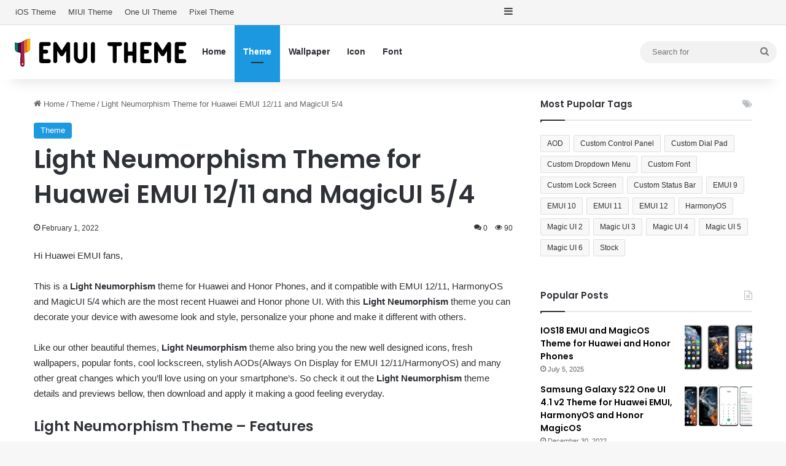

--- FILE ---
content_type: text/html; charset=UTF-8
request_url: https://www.emuitheme.com/theme/light-neumorphism-theme-for-huawei-emui-12-11-and-magicui-5-4/
body_size: 24084
content:
<!DOCTYPE html>
<html dir="ltr" lang="en-US" class="" data-skin="light" prefix="og: http://ogp.me/ns#">
<head>
	<meta charset="UTF-8" />
	<link rel="profile" href="https://gmpg.org/xfn/11" />
	<title>Light Neumorphism Theme for Huawei EMUI 12/11 and MagicUI 5/4 | Huawei Theme</title><link rel="stylesheet" href="https://www.emuitheme.com/wp-content/cache/min/1/bf9dd02b0a1c194cdbd674cdef1c2769.css" media="all" data-minify="1" />
	<style>img:is([sizes="auto" i], [sizes^="auto," i]) { contain-intrinsic-size: 3000px 1500px }</style>
	
		<!-- All in One SEO 4.9.3 - aioseo.com -->
	<meta name="description" content="New released Huawei theme Light Neumorphism with awesome features, personalize your phone with this theme for Huawei and Honor phone with EMUI and MagicUI for free." />
	<meta name="robots" content="max-image-preview:large" />
	<meta name="author" content="hwt"/>
	<meta name="msvalidate.01" content="37AFA9895716106905BBD1AAB260A456" />
	<meta name="yandex-verification" content="2bb8cab2b967771d" />
	<meta name="keywords" content="custom control panel,custom dial pad,custom dropdown menu,custom lock screen,emui 11,emui 12,harmonyos,light,magic ui 4,magic ui 5" />
	<link rel="canonical" href="https://www.emuitheme.com/theme/light-neumorphism-theme-for-huawei-emui-12-11-and-magicui-5-4/" />
	<meta name="generator" content="All in One SEO (AIOSEO) 4.9.3" />
		<meta name="twitter:card" content="summary_large_image" />
		<meta name="twitter:title" content="Light Neumorphism Theme for Huawei EMUI 12/11 and MagicUI 5/4 | Huawei Theme" />
		<meta name="twitter:description" content="New released Huawei theme Light Neumorphism with awesome features, personalize your phone with this theme for Huawei and Honor phone with EMUI and MagicUI for free." />
		<meta name="twitter:image" content="https://www.emuitheme.com/wp-content/uploads/2022/02/Light-Neumorphism.jpg.webp" />
		<script type="application/ld+json" class="aioseo-schema">
			{"@context":"https:\/\/schema.org","@graph":[{"@type":"Article","@id":"https:\/\/www.emuitheme.com\/theme\/light-neumorphism-theme-for-huawei-emui-12-11-and-magicui-5-4\/#article","name":"Light Neumorphism Theme for Huawei EMUI 12\/11 and MagicUI 5\/4 | Huawei Theme","headline":"Light Neumorphism Theme for Huawei EMUI 12\/11 and MagicUI 5\/4","author":{"@id":"https:\/\/www.emuitheme.com\/author\/hwt\/#author"},"publisher":{"@id":"https:\/\/www.emuitheme.com\/#organization"},"image":{"@type":"ImageObject","url":"https:\/\/www.emuitheme.com\/wp-content\/uploads\/2022\/02\/Light-Neumorphism.jpg.webp","width":1920,"height":1080,"caption":"Light Neumorphism EMUI Theme"},"datePublished":"2022-02-01T03:12:09+00:00","dateModified":"2025-03-30T08:39:40+00:00","inLanguage":"en-US","mainEntityOfPage":{"@id":"https:\/\/www.emuitheme.com\/theme\/light-neumorphism-theme-for-huawei-emui-12-11-and-magicui-5-4\/#webpage"},"isPartOf":{"@id":"https:\/\/www.emuitheme.com\/theme\/light-neumorphism-theme-for-huawei-emui-12-11-and-magicui-5-4\/#webpage"},"articleSection":"Theme, Custom Control Panel, Custom Dial Pad, Custom Dropdown Menu, Custom Lock Screen, EMUI 11, EMUI 12, HarmonyOS, Light, Magic UI 4, Magic UI 5"},{"@type":"BreadcrumbList","@id":"https:\/\/www.emuitheme.com\/theme\/light-neumorphism-theme-for-huawei-emui-12-11-and-magicui-5-4\/#breadcrumblist","itemListElement":[{"@type":"ListItem","@id":"https:\/\/www.emuitheme.com#listItem","position":1,"name":"Home","item":"https:\/\/www.emuitheme.com","nextItem":{"@type":"ListItem","@id":"https:\/\/www.emuitheme.com\/theme\/#listItem","name":"Theme"}},{"@type":"ListItem","@id":"https:\/\/www.emuitheme.com\/theme\/#listItem","position":2,"name":"Theme","item":"https:\/\/www.emuitheme.com\/theme\/","nextItem":{"@type":"ListItem","@id":"https:\/\/www.emuitheme.com\/theme\/light-neumorphism-theme-for-huawei-emui-12-11-and-magicui-5-4\/#listItem","name":"Light Neumorphism Theme for Huawei EMUI 12\/11 and MagicUI 5\/4"},"previousItem":{"@type":"ListItem","@id":"https:\/\/www.emuitheme.com#listItem","name":"Home"}},{"@type":"ListItem","@id":"https:\/\/www.emuitheme.com\/theme\/light-neumorphism-theme-for-huawei-emui-12-11-and-magicui-5-4\/#listItem","position":3,"name":"Light Neumorphism Theme for Huawei EMUI 12\/11 and MagicUI 5\/4","previousItem":{"@type":"ListItem","@id":"https:\/\/www.emuitheme.com\/theme\/#listItem","name":"Theme"}}]},{"@type":"Organization","@id":"https:\/\/www.emuitheme.com\/#organization","name":"Huawei Theme","description":"Free EMUI theme and MagicOS theme for Huawei and Honor phones","url":"https:\/\/www.emuitheme.com\/","logo":{"@type":"ImageObject","url":"https:\/\/www.emuitheme.com\/wp-content\/uploads\/2021\/11\/logo-mobile-retina.png","@id":"https:\/\/www.emuitheme.com\/theme\/light-neumorphism-theme-for-huawei-emui-12-11-and-magicui-5-4\/#organizationLogo","width":300,"height":300},"image":{"@id":"https:\/\/www.emuitheme.com\/theme\/light-neumorphism-theme-for-huawei-emui-12-11-and-magicui-5-4\/#organizationLogo"}},{"@type":"Person","@id":"https:\/\/www.emuitheme.com\/author\/hwt\/#author","url":"https:\/\/www.emuitheme.com\/author\/hwt\/","name":"hwt"},{"@type":"WebPage","@id":"https:\/\/www.emuitheme.com\/theme\/light-neumorphism-theme-for-huawei-emui-12-11-and-magicui-5-4\/#webpage","url":"https:\/\/www.emuitheme.com\/theme\/light-neumorphism-theme-for-huawei-emui-12-11-and-magicui-5-4\/","name":"Light Neumorphism Theme for Huawei EMUI 12\/11 and MagicUI 5\/4 | Huawei Theme","description":"New released Huawei theme Light Neumorphism with awesome features, personalize your phone with this theme for Huawei and Honor phone with EMUI and MagicUI for free.","inLanguage":"en-US","isPartOf":{"@id":"https:\/\/www.emuitheme.com\/#website"},"breadcrumb":{"@id":"https:\/\/www.emuitheme.com\/theme\/light-neumorphism-theme-for-huawei-emui-12-11-and-magicui-5-4\/#breadcrumblist"},"author":{"@id":"https:\/\/www.emuitheme.com\/author\/hwt\/#author"},"creator":{"@id":"https:\/\/www.emuitheme.com\/author\/hwt\/#author"},"image":{"@type":"ImageObject","url":"https:\/\/www.emuitheme.com\/wp-content\/uploads\/2022\/02\/Light-Neumorphism.jpg.webp","@id":"https:\/\/www.emuitheme.com\/theme\/light-neumorphism-theme-for-huawei-emui-12-11-and-magicui-5-4\/#mainImage","width":1920,"height":1080,"caption":"Light Neumorphism EMUI Theme"},"primaryImageOfPage":{"@id":"https:\/\/www.emuitheme.com\/theme\/light-neumorphism-theme-for-huawei-emui-12-11-and-magicui-5-4\/#mainImage"},"datePublished":"2022-02-01T03:12:09+00:00","dateModified":"2025-03-30T08:39:40+00:00"},{"@type":"WebSite","@id":"https:\/\/www.emuitheme.com\/#website","url":"https:\/\/www.emuitheme.com\/","name":"Huawei Theme","description":"Free EMUI theme and MagicOS theme for Huawei and Honor phones","inLanguage":"en-US","publisher":{"@id":"https:\/\/www.emuitheme.com\/#organization"}}]}
		</script>
		<!-- All in One SEO -->

<link rel='dns-prefetch' href='//www.googletagmanager.com' />

<link rel="alternate" type="application/rss+xml" title="Huawei Theme &raquo; Feed" href="https://www.emuitheme.com/feed/" />
<link rel="alternate" type="application/rss+xml" title="Huawei Theme &raquo; Comments Feed" href="https://www.emuitheme.com/comments/feed/" />
<link rel="alternate" type="application/rss+xml" title="Huawei Theme &raquo; Light Neumorphism Theme for Huawei EMUI 12/11 and MagicUI 5/4 Comments Feed" href="https://www.emuitheme.com/theme/light-neumorphism-theme-for-huawei-emui-12-11-and-magicui-5-4/feed/" />

		<style type="text/css">
			:root{				
			--tie-preset-gradient-1: linear-gradient(135deg, rgba(6, 147, 227, 1) 0%, rgb(155, 81, 224) 100%);
			--tie-preset-gradient-2: linear-gradient(135deg, rgb(122, 220, 180) 0%, rgb(0, 208, 130) 100%);
			--tie-preset-gradient-3: linear-gradient(135deg, rgba(252, 185, 0, 1) 0%, rgba(255, 105, 0, 1) 100%);
			--tie-preset-gradient-4: linear-gradient(135deg, rgba(255, 105, 0, 1) 0%, rgb(207, 46, 46) 100%);
			--tie-preset-gradient-5: linear-gradient(135deg, rgb(238, 238, 238) 0%, rgb(169, 184, 195) 100%);
			--tie-preset-gradient-6: linear-gradient(135deg, rgb(74, 234, 220) 0%, rgb(151, 120, 209) 20%, rgb(207, 42, 186) 40%, rgb(238, 44, 130) 60%, rgb(251, 105, 98) 80%, rgb(254, 248, 76) 100%);
			--tie-preset-gradient-7: linear-gradient(135deg, rgb(255, 206, 236) 0%, rgb(152, 150, 240) 100%);
			--tie-preset-gradient-8: linear-gradient(135deg, rgb(254, 205, 165) 0%, rgb(254, 45, 45) 50%, rgb(107, 0, 62) 100%);
			--tie-preset-gradient-9: linear-gradient(135deg, rgb(255, 203, 112) 0%, rgb(199, 81, 192) 50%, rgb(65, 88, 208) 100%);
			--tie-preset-gradient-10: linear-gradient(135deg, rgb(255, 245, 203) 0%, rgb(182, 227, 212) 50%, rgb(51, 167, 181) 100%);
			--tie-preset-gradient-11: linear-gradient(135deg, rgb(202, 248, 128) 0%, rgb(113, 206, 126) 100%);
			--tie-preset-gradient-12: linear-gradient(135deg, rgb(2, 3, 129) 0%, rgb(40, 116, 252) 100%);
			--tie-preset-gradient-13: linear-gradient(135deg, #4D34FA, #ad34fa);
			--tie-preset-gradient-14: linear-gradient(135deg, #0057FF, #31B5FF);
			--tie-preset-gradient-15: linear-gradient(135deg, #FF007A, #FF81BD);
			--tie-preset-gradient-16: linear-gradient(135deg, #14111E, #4B4462);
			--tie-preset-gradient-17: linear-gradient(135deg, #F32758, #FFC581);

			
					--main-nav-background: #FFFFFF;
					--main-nav-secondry-background: rgba(0,0,0,0.03);
					--main-nav-primary-color: #0088ff;
					--main-nav-contrast-primary-color: #FFFFFF;
					--main-nav-text-color: #2c2f34;
					--main-nav-secondry-text-color: rgba(0,0,0,0.5);
					--main-nav-main-border-color: rgba(0,0,0,0.1);
					--main-nav-secondry-border-color: rgba(0,0,0,0.08);
				--tie-buttons-radius: 100px;
			}
		</style>
	
<meta property="og:title" content="Light Neumorphism Theme for Huawei EMUI 12/11 and MagicUI 5/4 - Huawei Theme" />
<meta property="og:type" content="article" />
<meta property="og:description" content="Hi Huawei EMUI fans, This is a Light Neumorphism theme for Huawei and Honor Phones, and it compatibl" />
<meta property="og:url" content="https://www.emuitheme.com/theme/light-neumorphism-theme-for-huawei-emui-12-11-and-magicui-5-4/" />
<meta property="og:site_name" content="Huawei Theme" />
<meta property="og:image" content="https://www.emuitheme.com/wp-content/uploads/2022/02/Light-Neumorphism.jpg.webp" />
<meta name="viewport" content="width=device-width, initial-scale=1.0" />
<style id='wp-emoji-styles-inline-css' type='text/css'>

	img.wp-smiley, img.emoji {
		display: inline !important;
		border: none !important;
		box-shadow: none !important;
		height: 1em !important;
		width: 1em !important;
		margin: 0 0.07em !important;
		vertical-align: -0.1em !important;
		background: none !important;
		padding: 0 !important;
	}
</style>

<style id='wp-block-library-theme-inline-css' type='text/css'>
.wp-block-audio :where(figcaption){color:#555;font-size:13px;text-align:center}.is-dark-theme .wp-block-audio :where(figcaption){color:#ffffffa6}.wp-block-audio{margin:0 0 1em}.wp-block-code{border:1px solid #ccc;border-radius:4px;font-family:Menlo,Consolas,monaco,monospace;padding:.8em 1em}.wp-block-embed :where(figcaption){color:#555;font-size:13px;text-align:center}.is-dark-theme .wp-block-embed :where(figcaption){color:#ffffffa6}.wp-block-embed{margin:0 0 1em}.blocks-gallery-caption{color:#555;font-size:13px;text-align:center}.is-dark-theme .blocks-gallery-caption{color:#ffffffa6}:root :where(.wp-block-image figcaption){color:#555;font-size:13px;text-align:center}.is-dark-theme :root :where(.wp-block-image figcaption){color:#ffffffa6}.wp-block-image{margin:0 0 1em}.wp-block-pullquote{border-bottom:4px solid;border-top:4px solid;color:currentColor;margin-bottom:1.75em}.wp-block-pullquote cite,.wp-block-pullquote footer,.wp-block-pullquote__citation{color:currentColor;font-size:.8125em;font-style:normal;text-transform:uppercase}.wp-block-quote{border-left:.25em solid;margin:0 0 1.75em;padding-left:1em}.wp-block-quote cite,.wp-block-quote footer{color:currentColor;font-size:.8125em;font-style:normal;position:relative}.wp-block-quote:where(.has-text-align-right){border-left:none;border-right:.25em solid;padding-left:0;padding-right:1em}.wp-block-quote:where(.has-text-align-center){border:none;padding-left:0}.wp-block-quote.is-large,.wp-block-quote.is-style-large,.wp-block-quote:where(.is-style-plain){border:none}.wp-block-search .wp-block-search__label{font-weight:700}.wp-block-search__button{border:1px solid #ccc;padding:.375em .625em}:where(.wp-block-group.has-background){padding:1.25em 2.375em}.wp-block-separator.has-css-opacity{opacity:.4}.wp-block-separator{border:none;border-bottom:2px solid;margin-left:auto;margin-right:auto}.wp-block-separator.has-alpha-channel-opacity{opacity:1}.wp-block-separator:not(.is-style-wide):not(.is-style-dots){width:100px}.wp-block-separator.has-background:not(.is-style-dots){border-bottom:none;height:1px}.wp-block-separator.has-background:not(.is-style-wide):not(.is-style-dots){height:2px}.wp-block-table{margin:0 0 1em}.wp-block-table td,.wp-block-table th{word-break:normal}.wp-block-table :where(figcaption){color:#555;font-size:13px;text-align:center}.is-dark-theme .wp-block-table :where(figcaption){color:#ffffffa6}.wp-block-video :where(figcaption){color:#555;font-size:13px;text-align:center}.is-dark-theme .wp-block-video :where(figcaption){color:#ffffffa6}.wp-block-video{margin:0 0 1em}:root :where(.wp-block-template-part.has-background){margin-bottom:0;margin-top:0;padding:1.25em 2.375em}
</style>
<style id='classic-theme-styles-inline-css' type='text/css'>
/*! This file is auto-generated */
.wp-block-button__link{color:#fff;background-color:#32373c;border-radius:9999px;box-shadow:none;text-decoration:none;padding:calc(.667em + 2px) calc(1.333em + 2px);font-size:1.125em}.wp-block-file__button{background:#32373c;color:#fff;text-decoration:none}
</style>

<style id='global-styles-inline-css' type='text/css'>
:root{--wp--preset--aspect-ratio--square: 1;--wp--preset--aspect-ratio--4-3: 4/3;--wp--preset--aspect-ratio--3-4: 3/4;--wp--preset--aspect-ratio--3-2: 3/2;--wp--preset--aspect-ratio--2-3: 2/3;--wp--preset--aspect-ratio--16-9: 16/9;--wp--preset--aspect-ratio--9-16: 9/16;--wp--preset--color--black: #000000;--wp--preset--color--cyan-bluish-gray: #abb8c3;--wp--preset--color--white: #ffffff;--wp--preset--color--pale-pink: #f78da7;--wp--preset--color--vivid-red: #cf2e2e;--wp--preset--color--luminous-vivid-orange: #ff6900;--wp--preset--color--luminous-vivid-amber: #fcb900;--wp--preset--color--light-green-cyan: #7bdcb5;--wp--preset--color--vivid-green-cyan: #00d084;--wp--preset--color--pale-cyan-blue: #8ed1fc;--wp--preset--color--vivid-cyan-blue: #0693e3;--wp--preset--color--vivid-purple: #9b51e0;--wp--preset--color--global-color: #1b98e0;--wp--preset--gradient--vivid-cyan-blue-to-vivid-purple: linear-gradient(135deg,rgba(6,147,227,1) 0%,rgb(155,81,224) 100%);--wp--preset--gradient--light-green-cyan-to-vivid-green-cyan: linear-gradient(135deg,rgb(122,220,180) 0%,rgb(0,208,130) 100%);--wp--preset--gradient--luminous-vivid-amber-to-luminous-vivid-orange: linear-gradient(135deg,rgba(252,185,0,1) 0%,rgba(255,105,0,1) 100%);--wp--preset--gradient--luminous-vivid-orange-to-vivid-red: linear-gradient(135deg,rgba(255,105,0,1) 0%,rgb(207,46,46) 100%);--wp--preset--gradient--very-light-gray-to-cyan-bluish-gray: linear-gradient(135deg,rgb(238,238,238) 0%,rgb(169,184,195) 100%);--wp--preset--gradient--cool-to-warm-spectrum: linear-gradient(135deg,rgb(74,234,220) 0%,rgb(151,120,209) 20%,rgb(207,42,186) 40%,rgb(238,44,130) 60%,rgb(251,105,98) 80%,rgb(254,248,76) 100%);--wp--preset--gradient--blush-light-purple: linear-gradient(135deg,rgb(255,206,236) 0%,rgb(152,150,240) 100%);--wp--preset--gradient--blush-bordeaux: linear-gradient(135deg,rgb(254,205,165) 0%,rgb(254,45,45) 50%,rgb(107,0,62) 100%);--wp--preset--gradient--luminous-dusk: linear-gradient(135deg,rgb(255,203,112) 0%,rgb(199,81,192) 50%,rgb(65,88,208) 100%);--wp--preset--gradient--pale-ocean: linear-gradient(135deg,rgb(255,245,203) 0%,rgb(182,227,212) 50%,rgb(51,167,181) 100%);--wp--preset--gradient--electric-grass: linear-gradient(135deg,rgb(202,248,128) 0%,rgb(113,206,126) 100%);--wp--preset--gradient--midnight: linear-gradient(135deg,rgb(2,3,129) 0%,rgb(40,116,252) 100%);--wp--preset--font-size--small: 13px;--wp--preset--font-size--medium: 20px;--wp--preset--font-size--large: 36px;--wp--preset--font-size--x-large: 42px;--wp--preset--spacing--20: 0.44rem;--wp--preset--spacing--30: 0.67rem;--wp--preset--spacing--40: 1rem;--wp--preset--spacing--50: 1.5rem;--wp--preset--spacing--60: 2.25rem;--wp--preset--spacing--70: 3.38rem;--wp--preset--spacing--80: 5.06rem;--wp--preset--shadow--natural: 6px 6px 9px rgba(0, 0, 0, 0.2);--wp--preset--shadow--deep: 12px 12px 50px rgba(0, 0, 0, 0.4);--wp--preset--shadow--sharp: 6px 6px 0px rgba(0, 0, 0, 0.2);--wp--preset--shadow--outlined: 6px 6px 0px -3px rgba(255, 255, 255, 1), 6px 6px rgba(0, 0, 0, 1);--wp--preset--shadow--crisp: 6px 6px 0px rgba(0, 0, 0, 1);}:where(.is-layout-flex){gap: 0.5em;}:where(.is-layout-grid){gap: 0.5em;}body .is-layout-flex{display: flex;}.is-layout-flex{flex-wrap: wrap;align-items: center;}.is-layout-flex > :is(*, div){margin: 0;}body .is-layout-grid{display: grid;}.is-layout-grid > :is(*, div){margin: 0;}:where(.wp-block-columns.is-layout-flex){gap: 2em;}:where(.wp-block-columns.is-layout-grid){gap: 2em;}:where(.wp-block-post-template.is-layout-flex){gap: 1.25em;}:where(.wp-block-post-template.is-layout-grid){gap: 1.25em;}.has-black-color{color: var(--wp--preset--color--black) !important;}.has-cyan-bluish-gray-color{color: var(--wp--preset--color--cyan-bluish-gray) !important;}.has-white-color{color: var(--wp--preset--color--white) !important;}.has-pale-pink-color{color: var(--wp--preset--color--pale-pink) !important;}.has-vivid-red-color{color: var(--wp--preset--color--vivid-red) !important;}.has-luminous-vivid-orange-color{color: var(--wp--preset--color--luminous-vivid-orange) !important;}.has-luminous-vivid-amber-color{color: var(--wp--preset--color--luminous-vivid-amber) !important;}.has-light-green-cyan-color{color: var(--wp--preset--color--light-green-cyan) !important;}.has-vivid-green-cyan-color{color: var(--wp--preset--color--vivid-green-cyan) !important;}.has-pale-cyan-blue-color{color: var(--wp--preset--color--pale-cyan-blue) !important;}.has-vivid-cyan-blue-color{color: var(--wp--preset--color--vivid-cyan-blue) !important;}.has-vivid-purple-color{color: var(--wp--preset--color--vivid-purple) !important;}.has-black-background-color{background-color: var(--wp--preset--color--black) !important;}.has-cyan-bluish-gray-background-color{background-color: var(--wp--preset--color--cyan-bluish-gray) !important;}.has-white-background-color{background-color: var(--wp--preset--color--white) !important;}.has-pale-pink-background-color{background-color: var(--wp--preset--color--pale-pink) !important;}.has-vivid-red-background-color{background-color: var(--wp--preset--color--vivid-red) !important;}.has-luminous-vivid-orange-background-color{background-color: var(--wp--preset--color--luminous-vivid-orange) !important;}.has-luminous-vivid-amber-background-color{background-color: var(--wp--preset--color--luminous-vivid-amber) !important;}.has-light-green-cyan-background-color{background-color: var(--wp--preset--color--light-green-cyan) !important;}.has-vivid-green-cyan-background-color{background-color: var(--wp--preset--color--vivid-green-cyan) !important;}.has-pale-cyan-blue-background-color{background-color: var(--wp--preset--color--pale-cyan-blue) !important;}.has-vivid-cyan-blue-background-color{background-color: var(--wp--preset--color--vivid-cyan-blue) !important;}.has-vivid-purple-background-color{background-color: var(--wp--preset--color--vivid-purple) !important;}.has-black-border-color{border-color: var(--wp--preset--color--black) !important;}.has-cyan-bluish-gray-border-color{border-color: var(--wp--preset--color--cyan-bluish-gray) !important;}.has-white-border-color{border-color: var(--wp--preset--color--white) !important;}.has-pale-pink-border-color{border-color: var(--wp--preset--color--pale-pink) !important;}.has-vivid-red-border-color{border-color: var(--wp--preset--color--vivid-red) !important;}.has-luminous-vivid-orange-border-color{border-color: var(--wp--preset--color--luminous-vivid-orange) !important;}.has-luminous-vivid-amber-border-color{border-color: var(--wp--preset--color--luminous-vivid-amber) !important;}.has-light-green-cyan-border-color{border-color: var(--wp--preset--color--light-green-cyan) !important;}.has-vivid-green-cyan-border-color{border-color: var(--wp--preset--color--vivid-green-cyan) !important;}.has-pale-cyan-blue-border-color{border-color: var(--wp--preset--color--pale-cyan-blue) !important;}.has-vivid-cyan-blue-border-color{border-color: var(--wp--preset--color--vivid-cyan-blue) !important;}.has-vivid-purple-border-color{border-color: var(--wp--preset--color--vivid-purple) !important;}.has-vivid-cyan-blue-to-vivid-purple-gradient-background{background: var(--wp--preset--gradient--vivid-cyan-blue-to-vivid-purple) !important;}.has-light-green-cyan-to-vivid-green-cyan-gradient-background{background: var(--wp--preset--gradient--light-green-cyan-to-vivid-green-cyan) !important;}.has-luminous-vivid-amber-to-luminous-vivid-orange-gradient-background{background: var(--wp--preset--gradient--luminous-vivid-amber-to-luminous-vivid-orange) !important;}.has-luminous-vivid-orange-to-vivid-red-gradient-background{background: var(--wp--preset--gradient--luminous-vivid-orange-to-vivid-red) !important;}.has-very-light-gray-to-cyan-bluish-gray-gradient-background{background: var(--wp--preset--gradient--very-light-gray-to-cyan-bluish-gray) !important;}.has-cool-to-warm-spectrum-gradient-background{background: var(--wp--preset--gradient--cool-to-warm-spectrum) !important;}.has-blush-light-purple-gradient-background{background: var(--wp--preset--gradient--blush-light-purple) !important;}.has-blush-bordeaux-gradient-background{background: var(--wp--preset--gradient--blush-bordeaux) !important;}.has-luminous-dusk-gradient-background{background: var(--wp--preset--gradient--luminous-dusk) !important;}.has-pale-ocean-gradient-background{background: var(--wp--preset--gradient--pale-ocean) !important;}.has-electric-grass-gradient-background{background: var(--wp--preset--gradient--electric-grass) !important;}.has-midnight-gradient-background{background: var(--wp--preset--gradient--midnight) !important;}.has-small-font-size{font-size: var(--wp--preset--font-size--small) !important;}.has-medium-font-size{font-size: var(--wp--preset--font-size--medium) !important;}.has-large-font-size{font-size: var(--wp--preset--font-size--large) !important;}.has-x-large-font-size{font-size: var(--wp--preset--font-size--x-large) !important;}
:where(.wp-block-post-template.is-layout-flex){gap: 1.25em;}:where(.wp-block-post-template.is-layout-grid){gap: 1.25em;}
:where(.wp-block-columns.is-layout-flex){gap: 2em;}:where(.wp-block-columns.is-layout-grid){gap: 2em;}
:root :where(.wp-block-pullquote){font-size: 1.5em;line-height: 1.6;}
</style>






<link rel='stylesheet' id='tie-css-print-css' href='https://www.emuitheme.com/wp-content/themes/jannah/assets/css/print.css?ver=7.5.1' type='text/css' media='print' />
<style id='tie-css-print-inline-css' type='text/css'>
.wf-active .logo-text,.wf-active h1,.wf-active h2,.wf-active h3,.wf-active h4,.wf-active h5,.wf-active h6,.wf-active .the-subtitle{font-family: 'Poppins';}:root:root{--brand-color: #1b98e0;--dark-brand-color: #0066ae;--bright-color: #FFFFFF;--base-color: #2c2f34;}#reading-position-indicator{box-shadow: 0 0 10px rgba( 27,152,224,0.7);}:root:root{--brand-color: #1b98e0;--dark-brand-color: #0066ae;--bright-color: #FFFFFF;--base-color: #2c2f34;}#reading-position-indicator{box-shadow: 0 0 10px rgba( 27,152,224,0.7);}#tie-container a.post-title:hover,#tie-container .post-title a:hover,#tie-container .thumb-overlay .thumb-title a:hover{background-size: 100% 2px;text-decoration: none !important;}a.post-title,.post-title a{background-image: linear-gradient(to bottom,#000 0%,#000 98%);background-size: 0 1px;background-repeat: no-repeat;background-position: left 100%;color: #000;}.dark-skin a.post-title,.dark-skin .post-title a{color: #fff;background-image: linear-gradient(to bottom,#fff 0%,#fff 98%);}#top-nav,#top-nav .sub-menu,#top-nav .comp-sub-menu,#top-nav .ticker-content,#top-nav .ticker-swipe,.top-nav-boxed #top-nav .topbar-wrapper,.top-nav-dark .top-menu ul,#autocomplete-suggestions.search-in-top-nav{background-color : #f5f5f5;}#top-nav *,#autocomplete-suggestions.search-in-top-nav{border-color: rgba( #000000,0.08);}#top-nav .icon-basecloud-bg:after{color: #f5f5f5;}#top-nav a:not(:hover),#top-nav input,#top-nav #search-submit,#top-nav .fa-spinner,#top-nav .dropdown-social-icons li a span,#top-nav .components > li .social-link:not(:hover) span,#autocomplete-suggestions.search-in-top-nav a{color: #444444;}#top-nav input::-moz-placeholder{color: #444444;}#top-nav input:-moz-placeholder{color: #444444;}#top-nav input:-ms-input-placeholder{color: #444444;}#top-nav input::-webkit-input-placeholder{color: #444444;}#top-nav,.search-in-top-nav{--tie-buttons-color: #1b98e0;--tie-buttons-border-color: #1b98e0;--tie-buttons-text: #FFFFFF;--tie-buttons-hover-color: #007ac2;}#top-nav a:hover,#top-nav .menu li:hover > a,#top-nav .menu > .tie-current-menu > a,#top-nav .components > li:hover > a,#top-nav .components #search-submit:hover,#autocomplete-suggestions.search-in-top-nav .post-title a:hover{color: #1b98e0;}#top-nav,#top-nav .comp-sub-menu,#top-nav .tie-weather-widget{color: #777777;}#autocomplete-suggestions.search-in-top-nav .post-meta,#autocomplete-suggestions.search-in-top-nav .post-meta a:not(:hover){color: rgba( 119,119,119,0.7 );}#top-nav .weather-icon .icon-cloud,#top-nav .weather-icon .icon-basecloud-bg,#top-nav .weather-icon .icon-cloud-behind{color: #777777 !important;}#footer{background-color: #444444;}#site-info{background-color: #ffffff;}#footer .posts-list-counter .posts-list-items li.widget-post-list:before{border-color: #444444;}#footer .timeline-widget a .date:before{border-color: rgba(68,68,68,0.8);}#footer .footer-boxed-widget-area,#footer textarea,#footer input:not([type=submit]),#footer select,#footer code,#footer kbd,#footer pre,#footer samp,#footer .show-more-button,#footer .slider-links .tie-slider-nav span,#footer #wp-calendar,#footer #wp-calendar tbody td,#footer #wp-calendar thead th,#footer .widget.buddypress .item-options a{border-color: rgba(255,255,255,0.1);}#footer .social-statistics-widget .white-bg li.social-icons-item a,#footer .widget_tag_cloud .tagcloud a,#footer .latest-tweets-widget .slider-links .tie-slider-nav span,#footer .widget_layered_nav_filters a{border-color: rgba(255,255,255,0.1);}#footer .social-statistics-widget .white-bg li:before{background: rgba(255,255,255,0.1);}.site-footer #wp-calendar tbody td{background: rgba(255,255,255,0.02);}#footer .white-bg .social-icons-item a span.followers span,#footer .circle-three-cols .social-icons-item a .followers-num,#footer .circle-three-cols .social-icons-item a .followers-name{color: rgba(255,255,255,0.8);}#footer .timeline-widget ul:before,#footer .timeline-widget a:not(:hover) .date:before{background-color: #262626;}#footer .widget-title,#footer .widget-title a:not(:hover){color: #dddddd;}#footer,#footer textarea,#footer input:not([type='submit']),#footer select,#footer #wp-calendar tbody,#footer .tie-slider-nav li span:not(:hover),#footer .widget_categories li a:before,#footer .widget_product_categories li a:before,#footer .widget_layered_nav li a:before,#footer .widget_archive li a:before,#footer .widget_nav_menu li a:before,#footer .widget_meta li a:before,#footer .widget_pages li a:before,#footer .widget_recent_entries li a:before,#footer .widget_display_forums li a:before,#footer .widget_display_views li a:before,#footer .widget_rss li a:before,#footer .widget_display_stats dt:before,#footer .subscribe-widget-content h3,#footer .about-author .social-icons a:not(:hover) span{color: #aaaaaa;}#footer post-widget-body .meta-item,#footer .post-meta,#footer .stream-title,#footer.dark-skin .timeline-widget .date,#footer .wp-caption .wp-caption-text,#footer .rss-date{color: rgba(170,170,170,0.7);}#footer input::-moz-placeholder{color: #aaaaaa;}#footer input:-moz-placeholder{color: #aaaaaa;}#footer input:-ms-input-placeholder{color: #aaaaaa;}#footer input::-webkit-input-placeholder{color: #aaaaaa;}#site-info,#site-info ul.social-icons li a:not(:hover) span{color: #999999;}#footer .site-info a:not(:hover){color: #666666;}.meta-views.meta-item .tie-icon-fire:before{content: "\f06e" !important;}
</style>
<style id='rocket-lazyload-inline-css' type='text/css'>
.rll-youtube-player{position:relative;padding-bottom:56.23%;height:0;overflow:hidden;max-width:100%;}.rll-youtube-player iframe{position:absolute;top:0;left:0;width:100%;height:100%;z-index:100;background:0 0}.rll-youtube-player img{bottom:0;display:block;left:0;margin:auto;max-width:100%;width:100%;position:absolute;right:0;top:0;border:none;height:auto;cursor:pointer;-webkit-transition:.4s all;-moz-transition:.4s all;transition:.4s all}.rll-youtube-player img:hover{-webkit-filter:brightness(75%)}.rll-youtube-player .play{height:72px;width:72px;left:50%;top:50%;margin-left:-36px;margin-top:-36px;position:absolute;background:url(https://www.emuitheme.com/wp-content/plugins/wp-rocket/assets/img/youtube.png) no-repeat;cursor:pointer}
</style>
<script type="a3173640111ff234dc96dba4-text/javascript" src="https://www.emuitheme.com/wp-includes/js/jquery/jquery.min.js?ver=3.7.1" id="jquery-core-js"></script>

<!-- Google tag (gtag.js) snippet added by Site Kit -->
<!-- Google Analytics snippet added by Site Kit -->
<script data-rocketlazyloadscript='https://www.emuitheme.com/wp-content/cache/busting/1/gtm-22a6ca032086c8c6d35b65d61fd6b1b5.js' data-no-minify="1" type="a3173640111ff234dc96dba4-text/javascript" id="google_gtagjs-js" async></script>
<script data-rocketlazyloadscript='[data-uri]' type="a3173640111ff234dc96dba4-text/javascript" id="google_gtagjs-js-after"></script>
<link rel="https://api.w.org/" href="https://www.emuitheme.com/wp-json/" /><link rel="alternate" title="JSON" type="application/json" href="https://www.emuitheme.com/wp-json/wp/v2/posts/11155" /><link rel="EditURI" type="application/rsd+xml" title="RSD" href="https://www.emuitheme.com/xmlrpc.php?rsd" />
<meta name="generator" content="WordPress 6.8.3" />
<link rel='shortlink' href='https://www.emuitheme.com/?p=11155' />
<link rel="alternate" title="oEmbed (JSON)" type="application/json+oembed" href="https://www.emuitheme.com/wp-json/oembed/1.0/embed?url=https%3A%2F%2Fwww.emuitheme.com%2Ftheme%2Flight-neumorphism-theme-for-huawei-emui-12-11-and-magicui-5-4%2F" />
<link rel="alternate" title="oEmbed (XML)" type="text/xml+oembed" href="https://www.emuitheme.com/wp-json/oembed/1.0/embed?url=https%3A%2F%2Fwww.emuitheme.com%2Ftheme%2Flight-neumorphism-theme-for-huawei-emui-12-11-and-magicui-5-4%2F&#038;format=xml" />
<meta name="generator" content="Site Kit by Google 1.168.0" /> <meta name="description" content="Hi Huawei EMUI fans, This is a Light Neumorphism theme for Huawei and Honor Phones, and it compatible with EMUI 12/11, HarmonyOS and MagicUI 5/4 which" /><meta http-equiv="X-UA-Compatible" content="IE=edge"><script data-rocketlazyloadscript='https://pagead2.googlesyndication.com/pagead/js/adsbygoogle.js?client=ca-pub-1506398610692774' async crossorigin="anonymous" type="a3173640111ff234dc96dba4-text/javascript"></script>
<link rel="icon" href="https://www.emuitheme.com/wp-content/uploads/2021/10/cropped-favicon-32x32.png" sizes="32x32" />
<link rel="icon" href="https://www.emuitheme.com/wp-content/uploads/2021/10/cropped-favicon-192x192.png" sizes="192x192" />
<link rel="apple-touch-icon" href="https://www.emuitheme.com/wp-content/uploads/2021/10/cropped-favicon-180x180.png" />
<meta name="msapplication-TileImage" content="https://www.emuitheme.com/wp-content/uploads/2021/10/cropped-favicon-270x270.png" />
<noscript><style id="rocket-lazyload-nojs-css">.rll-youtube-player, [data-lazy-src]{display:none !important;}</style></noscript></head>

<body id="tie-body" class="wp-singular post-template-default single single-post postid-11155 single-format-standard wp-theme-jannah wrapper-has-shadow block-head-1 magazine2 is-thumb-overlay-disabled is-mobile is-header-layout-4 sidebar-right has-sidebar post-layout-1 narrow-title-narrow-media is-standard-format has-mobile-share">



<div class="background-overlay">

	<div id="tie-container" class="site tie-container">

		
		<div id="tie-wrapper">

			
<header id="theme-header" class="theme-header header-layout-4 header-layout-1 main-nav-light main-nav-default-light main-nav-below no-stream-item top-nav-active top-nav-light top-nav-default-light top-nav-above has-shadow is-stretch-header has-normal-width-logo mobile-header-default">
	
<nav id="top-nav"  class="has-menu-components top-nav header-nav" aria-label="Secondary Navigation">
	<div class="container">
		<div class="topbar-wrapper">

			
			<div class="tie-alignleft">
				<div class="top-menu header-menu"><ul id="menu-2nd-menu" class="menu"><li id="menu-item-12923" class="menu-item menu-item-type-taxonomy menu-item-object-post_tag menu-item-12923"><a href="https://www.emuitheme.com/tag/ios/">iOS Theme</a></li>
<li id="menu-item-12925" class="menu-item menu-item-type-taxonomy menu-item-object-post_tag menu-item-12925"><a href="https://www.emuitheme.com/tag/miui/">MIUI Theme</a></li>
<li id="menu-item-12926" class="menu-item menu-item-type-taxonomy menu-item-object-post_tag menu-item-12926"><a href="https://www.emuitheme.com/tag/one-ui/">One UI Theme</a></li>
<li id="menu-item-12924" class="menu-item menu-item-type-taxonomy menu-item-object-post_tag menu-item-12924"><a href="https://www.emuitheme.com/tag/pixel/">Pixel Theme</a></li>
</ul></div>			</div><!-- .tie-alignleft /-->

			<div class="tie-alignright">
				<ul class="components">	<li class="side-aside-nav-icon menu-item custom-menu-link">
		<a href="#">
			<span class="tie-icon-navicon" aria-hidden="true"></span>
			<span class="screen-reader-text">Sidebar</span>
		</a>
	</li>
	</ul><!-- Components -->			</div><!-- .tie-alignright /-->

		</div><!-- .topbar-wrapper /-->
	</div><!-- .container /-->
</nav><!-- #top-nav /-->

<div class="main-nav-wrapper">
	<nav id="main-nav"  class="main-nav header-nav menu-style-default menu-style-solid-bg" style="line-height:89px" aria-label="Primary Navigation">
		<div class="container">

			<div class="main-menu-wrapper">

				<div id="mobile-header-components-area_1" class="mobile-header-components"><ul class="components"><li class="mobile-component_menu custom-menu-link"><a href="#" id="mobile-menu-icon" class=""><span class="tie-mobile-menu-icon nav-icon is-layout-1"></span><span class="screen-reader-text">Menu</span></a></li></ul></div>
						<div class="header-layout-1-logo" style="width:300px">
							
		<div id="logo" class="image-logo" >

			
			<a title="Huawei Theme" href="https://www.emuitheme.com/">
				
				<picture class="tie-logo-default tie-logo-picture">
					<source class="tie-logo-source-default tie-logo-source" data-lazy-srcset="https://www.emuitheme.com/wp-content/uploads/2025/03/logo@2x.png 2x, https://www.emuitheme.com/wp-content/uploads/2025/03/logo.png 1x" media="(max-width:991px)">
					<source class="tie-logo-source-default tie-logo-source" data-lazy-srcset="https://www.emuitheme.com/wp-content/uploads/2025/03/logo@2x.png 2x, https://www.emuitheme.com/wp-content/uploads/2025/03/logo.png 1x">
					<img class="tie-logo-img-default tie-logo-img" src="data:image/svg+xml,%3Csvg%20xmlns='http://www.w3.org/2000/svg'%20viewBox='0%200%20300%2049'%3E%3C/svg%3E" alt="Huawei Theme" width="300" height="49" style="max-height:49px !important; width: auto;" data-lazy-src="https://www.emuitheme.com/wp-content/uploads/2025/03/logo.png" /><noscript><img class="tie-logo-img-default tie-logo-img" src="https://www.emuitheme.com/wp-content/uploads/2025/03/logo.png" alt="Huawei Theme" width="300" height="49" style="max-height:49px !important; width: auto;" /></noscript>
				</picture>
						</a>

			
		</div><!-- #logo /-->

								</div>

						<div id="mobile-header-components-area_2" class="mobile-header-components"><ul class="components"><li class="mobile-component_search custom-menu-link">
				<a href="#" class="tie-search-trigger-mobile">
					<span class="tie-icon-search tie-search-icon" aria-hidden="true"></span>
					<span class="screen-reader-text">Search for</span>
				</a>
			</li></ul></div>
				<div id="menu-components-wrap">

					
					<div class="main-menu main-menu-wrap">
						<div id="main-nav-menu" class="main-menu header-menu"><ul id="menu-main-menu" class="menu"><li id="menu-item-12918" class="menu-item menu-item-type-custom menu-item-object-custom menu-item-home menu-item-12918"><a href="https://www.emuitheme.com/">Home</a></li>
<li id="menu-item-12917" class="menu-item menu-item-type-taxonomy menu-item-object-category current-post-ancestor current-menu-parent current-post-parent menu-item-12917 tie-current-menu"><a href="https://www.emuitheme.com/theme/">Theme</a></li>
<li id="menu-item-12919" class="menu-item menu-item-type-taxonomy menu-item-object-category menu-item-12919"><a href="https://www.emuitheme.com/wallpaper/">Wallpaper</a></li>
<li id="menu-item-12920" class="menu-item menu-item-type-taxonomy menu-item-object-category menu-item-12920"><a href="https://www.emuitheme.com/icon/">Icon</a></li>
<li id="menu-item-12921" class="menu-item menu-item-type-taxonomy menu-item-object-category menu-item-12921"><a href="https://www.emuitheme.com/font/">Font</a></li>
</ul></div>					</div><!-- .main-menu /-->

					<ul class="components">			<li class="search-bar menu-item custom-menu-link" aria-label="Search">
				<form method="get" id="search" action="https://www.emuitheme.com/">
					<input id="search-input"  inputmode="search" type="text" name="s" title="Search for" placeholder="Search for" />
					<button id="search-submit" type="submit">
						<span class="tie-icon-search tie-search-icon" aria-hidden="true"></span>
						<span class="screen-reader-text">Search for</span>
					</button>
				</form>
			</li>
			</ul><!-- Components -->
				</div><!-- #menu-components-wrap /-->
			</div><!-- .main-menu-wrapper /-->
		</div><!-- .container /-->

			</nav><!-- #main-nav /-->
</div><!-- .main-nav-wrapper /-->

</header>

<div id="content" class="site-content container"><div id="main-content-row" class="tie-row main-content-row">

<div class="main-content tie-col-md-8 tie-col-xs-12" role="main">

	
	<article id="the-post" class="container-wrapper post-content tie-standard">

		
<header class="entry-header-outer">

	<nav id="breadcrumb"><a href="https://www.emuitheme.com/"><span class="tie-icon-home" aria-hidden="true"></span> Home</a><em class="delimiter">/</em><a href="https://www.emuitheme.com/theme/">Theme</a><em class="delimiter">/</em><span class="current">Light Neumorphism Theme for Huawei EMUI 12/11 and MagicUI 5/4</span></nav><script type="application/ld+json">{"@context":"http:\/\/schema.org","@type":"BreadcrumbList","@id":"#Breadcrumb","itemListElement":[{"@type":"ListItem","position":1,"item":{"name":"Home","@id":"https:\/\/www.emuitheme.com\/"}},{"@type":"ListItem","position":2,"item":{"name":"Theme","@id":"https:\/\/www.emuitheme.com\/theme\/"}}]}</script>
	<div class="entry-header">

		<span class="post-cat-wrap"><a class="post-cat tie-cat-2" href="https://www.emuitheme.com/theme/">Theme</a></span>
		<h1 class="post-title entry-title">
			Light Neumorphism Theme for Huawei EMUI 12/11 and MagicUI 5/4		</h1>

		<div class="single-post-meta post-meta clearfix"><span class="date meta-item tie-icon">February 1, 2022</span><div class="tie-alignright"><span class="meta-comment tie-icon meta-item fa-before">0</span><span class="meta-views meta-item "><span class="tie-icon-fire" aria-hidden="true"></span> 89 </span></div></div><!-- .post-meta -->	</div><!-- .entry-header /-->

	
	
</header><!-- .entry-header-outer /-->



		<div class="entry-content entry clearfix">

			
			
<p>Hi Huawei EMUI fans,</p>



<p>This is a <strong>Light Neumorphism</strong> theme for Huawei and Honor Phones, and it compatible with EMUI 12/11, HarmonyOS and MagicUI 5/4 which are the most recent Huawei and Honor phone UI. With this <strong>Light Neumorphism</strong> theme you can decorate your device with awesome look and style, personalize your phone and make it different with others.</p>



<p>Like our other beautiful themes, <strong>Light Neumorphism</strong> theme also bring you the new well designed icons, fresh wallpapers, popular fonts, cool lockscreen, stylish AODs(Always On Display for EMUI 12/11/HarmonyOS) and many other great changes which you&#8217;ll love using on your smartphone&#8217;s. So check it out the <strong>Light Neumorphism</strong> theme details and previews bellow, then download and apply it making a good feeling everyday.</p>



<h3 class="wp-block-heading">Light Neumorphism Theme &#8211; Features</h3>



<ul class="wp-block-list">
<li>Light Neumorphism Wallpaper</li>



<li>Light Neumorphism Icons</li>



<li>Custom Lock Screen</li>



<li>Custom Dropdown Menu</li>



<li>Custom Dial Pad</li>



<li>Custom Control Panel</li>



<li>New Widgets</li>



<li>Smooth Interface</li>



<li>New layout</li>



<li>New Weather widget</li>



<li>other More features</li>
</ul>



<p>Some features may not be visible on the EMUI 12/11/10/9/HarmonyOS running device due to the latest updates, this update breaks some of the features of the theme.</p>



<h3 class="wp-block-heading">Light Neumorphism Theme &#8211; Preview</h3>


<div class="wp-block-image">
<figure data-wp-context="{&quot;imageId&quot;:&quot;696fed2249ea9&quot;}" data-wp-interactive="core/image" class="aligncenter size-large wp-lightbox-container"><img fetchpriority="high" decoding="async" width="750" height="422" data-wp-class--hide="state.isContentHidden" data-wp-class--show="state.isContentVisible" data-wp-init="callbacks.setButtonStyles" data-wp-on-async--click="actions.showLightbox" data-wp-on-async--load="callbacks.setButtonStyles" data-wp-on-async-window--resize="callbacks.setButtonStyles" src="data:image/svg+xml,%3Csvg%20xmlns='http://www.w3.org/2000/svg'%20viewBox='0%200%20750%20422'%3E%3C/svg%3E" alt="Light Neumorphism EMUI Theme" class="wp-image-17890" data-lazy-srcset="https://www.emuitheme.com/wp-content/uploads/2022/02/Light-Neumorphism.jpg-750x422.webp 750w, https://www.emuitheme.com/wp-content/uploads/2022/02/Light-Neumorphism.jpg-357x201.webp 357w, https://www.emuitheme.com/wp-content/uploads/2022/02/Light-Neumorphism.jpg-768x432.webp 768w, https://www.emuitheme.com/wp-content/uploads/2022/02/Light-Neumorphism.jpg-1536x864.webp 1536w, https://www.emuitheme.com/wp-content/uploads/2022/02/Light-Neumorphism.jpg-390x220.webp 390w, https://www.emuitheme.com/wp-content/uploads/2022/02/Light-Neumorphism.jpg.webp 1920w" data-lazy-sizes="(max-width: 750px) 100vw, 750px" data-lazy-src="https://www.emuitheme.com/wp-content/uploads/2022/02/Light-Neumorphism.jpg-750x422.webp" /><noscript><img fetchpriority="high" decoding="async" width="750" height="422" data-wp-class--hide="state.isContentHidden" data-wp-class--show="state.isContentVisible" data-wp-init="callbacks.setButtonStyles" data-wp-on-async--click="actions.showLightbox" data-wp-on-async--load="callbacks.setButtonStyles" data-wp-on-async-window--resize="callbacks.setButtonStyles" src="https://www.emuitheme.com/wp-content/uploads/2022/02/Light-Neumorphism.jpg-750x422.webp" alt="Light Neumorphism EMUI Theme" class="wp-image-17890" srcset="https://www.emuitheme.com/wp-content/uploads/2022/02/Light-Neumorphism.jpg-750x422.webp 750w, https://www.emuitheme.com/wp-content/uploads/2022/02/Light-Neumorphism.jpg-357x201.webp 357w, https://www.emuitheme.com/wp-content/uploads/2022/02/Light-Neumorphism.jpg-768x432.webp 768w, https://www.emuitheme.com/wp-content/uploads/2022/02/Light-Neumorphism.jpg-1536x864.webp 1536w, https://www.emuitheme.com/wp-content/uploads/2022/02/Light-Neumorphism.jpg-390x220.webp 390w, https://www.emuitheme.com/wp-content/uploads/2022/02/Light-Neumorphism.jpg.webp 1920w" sizes="(max-width: 750px) 100vw, 750px" /></noscript><button
			class="lightbox-trigger"
			type="button"
			aria-haspopup="dialog"
			aria-label="Enlarge"
			data-wp-init="callbacks.initTriggerButton"
			data-wp-on-async--click="actions.showLightbox"
			data-wp-style--right="state.imageButtonRight"
			data-wp-style--top="state.imageButtonTop"
		>
			<svg xmlns="http://www.w3.org/2000/svg" width="12" height="12" fill="none" viewBox="0 0 12 12">
				<path fill="#fff" d="M2 0a2 2 0 0 0-2 2v2h1.5V2a.5.5 0 0 1 .5-.5h2V0H2Zm2 10.5H2a.5.5 0 0 1-.5-.5V8H0v2a2 2 0 0 0 2 2h2v-1.5ZM8 12v-1.5h2a.5.5 0 0 0 .5-.5V8H12v2a2 2 0 0 1-2 2H8Zm2-12a2 2 0 0 1 2 2v2h-1.5V2a.5.5 0 0 0-.5-.5H8V0h2Z" />
			</svg>
		</button></figure></div>


<h3 class="wp-block-heading">Light Neumorphism Theme Download</h3>



<ul class="wp-block-list">
<li>File name: Light Neumorphism.hwt</li>



<li>Size: 19 M</li>



<li>Compatibility: EMUI 12/11, HarmonyOS &amp; Magic UI 5/4</li>
</ul>



<p>Please check your Huawei phone&#8217;s EMUI version before proceeding to download and applying it.</p>



<p class="has-text-align-center has-black-color has-light-green-cyan-background-color has-text-color has-background"><strong><a href="https://www.mediafire.com/file/mkncfdyyf5yaagn/Light_Neumorphism_12_emuitheme.com.hwt/file" target="_blank" rel="noreferrer noopener">Download Huawei Theme Light Neumorphism for EMUI 12</a></strong></p>



<p class="has-text-align-center has-black-color has-light-green-cyan-background-color has-text-color has-background"><strong><a href="https://www.mediafire.com/file/h1nkx4daozdw1mz/Light_Neumorphism_11_emuitheme.com.hwt/file" target="_blank" rel="noreferrer noopener">Download Huawei Theme Light Neumorphism for EMUI 11</a></strong></p>


<h3>How to use Huawei themes？</h3>
<h4>1, Open the “Files” app</h4>
For EMUI(Huawei Phone) users, copy the theme_name.hwt file to “Internal storage &#8212; Huawei &#8212; Themes” folder.

For Magic UI(Honor Phone) users, copy the theme_name.hwt file to “Internal storage &#8212; Honor &#8212; Themes” or &#8220;Internal storage &#8212; Theme&#8221; folder.
<h4>2, Open the “Themes” app</h4>
Tap to “Me—-Themes”, the new theme you download will appear, select it and “APPLY”.

If you have problem doing this, restart your phone or look at this tutorial <a href="https://www.emuitheme.com/tutorial/how-to-manually-install-a-emui-and-magic-ui-theme/" target="_blank" rel="noreferrer noopener">How to manually install a EMUI &amp; Magic UI Theme?</a>

			<div class="post-bottom-meta post-bottom-tags post-tags-modern"><div class="post-bottom-meta-title"><span class="tie-icon-tags" aria-hidden="true"></span> Tags</div><span class="tagcloud"><a href="https://www.emuitheme.com/tag/custom-control-panel/" rel="tag">Custom Control Panel</a> <a href="https://www.emuitheme.com/tag/custom-dial-pad/" rel="tag">Custom Dial Pad</a> <a href="https://www.emuitheme.com/tag/custom-dropdown-menu/" rel="tag">Custom Dropdown Menu</a> <a href="https://www.emuitheme.com/tag/custom-lock-screen/" rel="tag">Custom Lock Screen</a> <a href="https://www.emuitheme.com/tag/emui-11/" rel="tag">EMUI 11</a> <a href="https://www.emuitheme.com/tag/emui-12/" rel="tag">EMUI 12</a> <a href="https://www.emuitheme.com/tag/harmonyos/" rel="tag">HarmonyOS</a> <a href="https://www.emuitheme.com/tag/light/" rel="tag">Light</a> <a href="https://www.emuitheme.com/tag/magic-ui-4/" rel="tag">Magic UI 4</a> <a href="https://www.emuitheme.com/tag/magic-ui-5/" rel="tag">Magic UI 5</a></span></div>
		</div><!-- .entry-content /-->

				<div id="post-extra-info">
			<div class="theiaStickySidebar">
				<div class="single-post-meta post-meta clearfix"><span class="date meta-item tie-icon">February 1, 2022</span><div class="tie-alignright"><span class="meta-comment tie-icon meta-item fa-before">0</span><span class="meta-views meta-item "><span class="tie-icon-fire" aria-hidden="true"></span> 89 </span></div></div><!-- .post-meta -->
			</div>
		</div>

		<div class="clearfix"></div>
		<script id="tie-schema-json" type="application/ld+json">{"@context":"http:\/\/schema.org","@type":"Article","dateCreated":"2022-02-01T03:12:09+00:00","datePublished":"2022-02-01T03:12:09+00:00","dateModified":"2025-03-30T08:39:40+00:00","headline":"Light Neumorphism Theme for Huawei EMUI 12\/11 and MagicUI 5\/4","name":"Light Neumorphism Theme for Huawei EMUI 12\/11 and MagicUI 5\/4","keywords":"Custom Control Panel,Custom Dial Pad,Custom Dropdown Menu,Custom Lock Screen,EMUI 11,EMUI 12,HarmonyOS,Light,Magic UI 4,Magic UI 5","url":"https:\/\/www.emuitheme.com\/theme\/light-neumorphism-theme-for-huawei-emui-12-11-and-magicui-5-4\/","description":"Hi Huawei EMUI fans, This is a Light Neumorphism theme for Huawei and Honor Phones, and it compatible with EMUI 12\/11, HarmonyOS and MagicUI 5\/4 which are the most recent Huawei and Honor phone UI. Wi","copyrightYear":"2022","articleSection":"Theme","articleBody":"\nHi Huawei EMUI fans,\n\n\n\nThis is a Light Neumorphism theme for Huawei and Honor Phones, and it compatible with EMUI 12\/11, HarmonyOS and MagicUI 5\/4 which are the most recent Huawei and Honor phone UI. With this Light Neumorphism theme you can decorate your device with awesome look and style, personalize your phone and make it different with others.\n\n\n\nLike our other beautiful themes, Light Neumorphism theme also bring you the new well designed icons, fresh wallpapers, popular fonts, cool lockscreen, stylish AODs(Always On Display for EMUI 12\/11\/HarmonyOS) and many other great changes which you'll love using on your smartphone's. So check it out the Light Neumorphism theme details and previews bellow, then download and apply it making a good feeling everyday.\n\n\n\nLight Neumorphism Theme - Features\n\n\n\n\nLight Neumorphism Wallpaper\n\n\n\nLight Neumorphism Icons\n\n\n\nCustom Lock Screen\n\n\n\nCustom Dropdown Menu\n\n\n\nCustom Dial Pad\n\n\n\nCustom Control Panel\n\n\n\nNew Widgets\n\n\n\nSmooth Interface\n\n\n\nNew layout\n\n\n\nNew Weather widget\n\n\n\nother More features\n\n\n\n\nSome features may not be visible on the EMUI 12\/11\/10\/9\/HarmonyOS running device due to the latest updates, this update breaks some of the features of the theme.\n\n\n\nLight Neumorphism Theme - Preview\n\n\n\n\n\n\n\nLight Neumorphism Theme Download\n\n\n\n\nFile name: Light Neumorphism.hwt\n\n\n\nSize: 19 M\n\n\n\nCompatibility: EMUI 12\/11, HarmonyOS &amp; Magic UI 5\/4\n\n\n\n\nPlease check your Huawei phone's EMUI version before proceeding to download and applying it.\n\n\n\nDownload Huawei Theme Light Neumorphism for EMUI 12\n\n\n\nDownload Huawei Theme Light Neumorphism for EMUI 11\n\n\n\n\n","publisher":{"@id":"#Publisher","@type":"Organization","name":"Huawei Theme","logo":{"@type":"ImageObject","url":"https:\/\/www.emuitheme.com\/wp-content\/uploads\/2025\/03\/logo@2x.png"}},"sourceOrganization":{"@id":"#Publisher"},"copyrightHolder":{"@id":"#Publisher"},"mainEntityOfPage":{"@type":"WebPage","@id":"https:\/\/www.emuitheme.com\/theme\/light-neumorphism-theme-for-huawei-emui-12-11-and-magicui-5-4\/","breadcrumb":{"@id":"#Breadcrumb"}},"author":{"@type":"Person","name":"hwt","url":"https:\/\/www.emuitheme.com\/author\/hwt\/"},"image":{"@type":"ImageObject","url":"https:\/\/www.emuitheme.com\/wp-content\/uploads\/2022\/02\/Light-Neumorphism.jpg.webp","width":1920,"height":1080}}</script>

		<div id="share-buttons-bottom" class="share-buttons share-buttons-bottom">
			<div class="share-links ">
				
				<a href="https://www.facebook.com/sharer.php?u=https://www.emuitheme.com/theme/light-neumorphism-theme-for-huawei-emui-12-11-and-magicui-5-4/" rel="external noopener nofollow" title="Facebook" target="_blank" class="facebook-share-btn  large-share-button" data-raw="https://www.facebook.com/sharer.php?u={post_link}">
					<span class="share-btn-icon tie-icon-facebook"></span> <span class="social-text">Facebook</span>
				</a>
				<a href="https://x.com/intent/post?text=Light%20Neumorphism%20Theme%20for%20Huawei%20EMUI%2012%2F11%20and%20MagicUI%205%2F4&#038;url=https://www.emuitheme.com/theme/light-neumorphism-theme-for-huawei-emui-12-11-and-magicui-5-4/" rel="external noopener nofollow" title="X" target="_blank" class="twitter-share-btn  large-share-button" data-raw="https://x.com/intent/post?text={post_title}&amp;url={post_link}">
					<span class="share-btn-icon tie-icon-twitter"></span> <span class="social-text">X</span>
				</a>
				<a href="https://www.linkedin.com/shareArticle?mini=true&#038;url=https://www.emuitheme.com/theme/light-neumorphism-theme-for-huawei-emui-12-11-and-magicui-5-4/&#038;title=Light%20Neumorphism%20Theme%20for%20Huawei%20EMUI%2012%2F11%20and%20MagicUI%205%2F4" rel="external noopener nofollow" title="LinkedIn" target="_blank" class="linkedin-share-btn " data-raw="https://www.linkedin.com/shareArticle?mini=true&amp;url={post_full_link}&amp;title={post_title}">
					<span class="share-btn-icon tie-icon-linkedin"></span> <span class="screen-reader-text">LinkedIn</span>
				</a>
				<a href="https://www.tumblr.com/share/link?url=https://www.emuitheme.com/theme/light-neumorphism-theme-for-huawei-emui-12-11-and-magicui-5-4/&#038;name=Light%20Neumorphism%20Theme%20for%20Huawei%20EMUI%2012%2F11%20and%20MagicUI%205%2F4" rel="external noopener nofollow" title="Tumblr" target="_blank" class="tumblr-share-btn " data-raw="https://www.tumblr.com/share/link?url={post_link}&amp;name={post_title}">
					<span class="share-btn-icon tie-icon-tumblr"></span> <span class="screen-reader-text">Tumblr</span>
				</a>
				<a href="https://pinterest.com/pin/create/button/?url=https://www.emuitheme.com/theme/light-neumorphism-theme-for-huawei-emui-12-11-and-magicui-5-4/&#038;description=Light%20Neumorphism%20Theme%20for%20Huawei%20EMUI%2012%2F11%20and%20MagicUI%205%2F4&#038;media=https://www.emuitheme.com/wp-content/uploads/2022/02/Light-Neumorphism.jpg.webp" rel="external noopener nofollow" title="Pinterest" target="_blank" class="pinterest-share-btn " data-raw="https://pinterest.com/pin/create/button/?url={post_link}&amp;description={post_title}&amp;media={post_img}">
					<span class="share-btn-icon tie-icon-pinterest"></span> <span class="screen-reader-text">Pinterest</span>
				</a>
				<a href="https://reddit.com/submit?url=https://www.emuitheme.com/theme/light-neumorphism-theme-for-huawei-emui-12-11-and-magicui-5-4/&#038;title=Light%20Neumorphism%20Theme%20for%20Huawei%20EMUI%2012%2F11%20and%20MagicUI%205%2F4" rel="external noopener nofollow" title="Reddit" target="_blank" class="reddit-share-btn " data-raw="https://reddit.com/submit?url={post_link}&amp;title={post_title}">
					<span class="share-btn-icon tie-icon-reddit"></span> <span class="screen-reader-text">Reddit</span>
				</a>
				<a href="https://vk.com/share.php?url=https://www.emuitheme.com/theme/light-neumorphism-theme-for-huawei-emui-12-11-and-magicui-5-4/" rel="external noopener nofollow" title="VKontakte" target="_blank" class="vk-share-btn " data-raw="https://vk.com/share.php?url={post_link}">
					<span class="share-btn-icon tie-icon-vk"></span> <span class="screen-reader-text">VKontakte</span>
				</a>
				<a href="/cdn-cgi/l/email-protection#[base64]" rel="external noopener nofollow" title="Share via Email" target="_blank" class="email-share-btn " data-raw="mailto:?subject={post_title}&amp;body={post_link}">
					<span class="share-btn-icon tie-icon-envelope"></span> <span class="screen-reader-text">Share via Email</span>
				</a>
				<a href="#" rel="external noopener nofollow" title="Print" target="_blank" class="print-share-btn " data-raw="#">
					<span class="share-btn-icon tie-icon-print"></span> <span class="screen-reader-text">Print</span>
				</a>			</div><!-- .share-links /-->
		</div><!-- .share-buttons /-->

		
	</article><!-- #the-post /-->

	
	<div class="post-components">

		<div class="prev-next-post-nav container-wrapper media-overlay">
			<div class="tie-col-xs-6 prev-post">
				<a data-bg="https://www.emuitheme.com/wp-content/uploads/2022/02/Pikachu.jpg-390x220.webp" href="https://www.emuitheme.com/theme/pikachu-theme-for-huawei-emui-12-11-10-9-and-magicui-5-4-3-2/" style="" class="post-thumb rocket-lazyload" rel="prev">
					<div class="post-thumb-overlay-wrap">
						<div class="post-thumb-overlay">
							<span class="tie-icon tie-media-icon"></span>
							<span class="screen-reader-text">Pikachu Theme for Huawei EMUI 12/11/10/9 and MagicUI 5/4/3/2</span>
						</div>
					</div>
				</a>

				<a href="https://www.emuitheme.com/theme/pikachu-theme-for-huawei-emui-12-11-10-9-and-magicui-5-4-3-2/" rel="prev">
					<h3 class="post-title">Pikachu Theme for Huawei EMUI 12/11/10/9 and MagicUI 5/4/3/2</h3>
				</a>
			</div>

			
			<div class="tie-col-xs-6 next-post">
				<a data-bg="https://www.emuitheme.com/wp-content/uploads/2022/02/Snow-v3.jpg-390x220.webp" href="https://www.emuitheme.com/theme/snow-v3-theme-for-huawei-emui-12-11-10-9-and-magicui-5-4-3-2/" style="" class="post-thumb rocket-lazyload" rel="next">
					<div class="post-thumb-overlay-wrap">
						<div class="post-thumb-overlay">
							<span class="tie-icon tie-media-icon"></span>
							<span class="screen-reader-text">Snow v3 Theme for Huawei EMUI 12/11/10/9 and MagicUI 5/4/3/2</span>
						</div>
					</div>
				</a>

				<a href="https://www.emuitheme.com/theme/snow-v3-theme-for-huawei-emui-12-11-10-9-and-magicui-5-4-3-2/" rel="next">
					<h3 class="post-title">Snow v3 Theme for Huawei EMUI 12/11/10/9 and MagicUI 5/4/3/2</h3>
				</a>
			</div>

			</div><!-- .prev-next-post-nav /-->
	

				<div id="related-posts" class="container-wrapper">

					<div class="mag-box-title the-global-title">
						<h3>Related Articles</h3>
					</div>

					<div class="related-posts-list">

					
							<div class="related-item tie-standard">

								
			<a aria-label="Transform Of Colors Theme for EMUI 11/10/9 and Magic UI 4/3/2" href="https://www.emuitheme.com/theme/transform-of-colors-theme-for-emui-11-10-9-and-magic-ui-4-3-2/" class="post-thumb"><img width="390" height="220" src="data:image/svg+xml,%3Csvg%20xmlns='http://www.w3.org/2000/svg'%20viewBox='0%200%20390%20220'%3E%3C/svg%3E" class="attachment-jannah-image-large size-jannah-image-large wp-post-image" alt="Transform Of Colors EMUI Theme" decoding="async" data-lazy-src="https://www.emuitheme.com/wp-content/uploads/2020/09/Transform-Of-Colors.png-390x220.webp" /><noscript><img width="390" height="220" src="https://www.emuitheme.com/wp-content/uploads/2020/09/Transform-Of-Colors.png-390x220.webp" class="attachment-jannah-image-large size-jannah-image-large wp-post-image" alt="Transform Of Colors EMUI Theme" decoding="async" /></noscript></a>
								<h3 class="post-title"><a href="https://www.emuitheme.com/theme/transform-of-colors-theme-for-emui-11-10-9-and-magic-ui-4-3-2/">Transform Of Colors Theme for EMUI 11/10/9 and Magic UI 4/3/2</a></h3>

								<div class="post-meta clearfix"><span class="date meta-item tie-icon">September 28, 2020</span></div><!-- .post-meta -->							</div><!-- .related-item /-->

						
							<div class="related-item tie-standard">

								
			<a aria-label="Flyme6 Goddess Edition Theme for Huawei EMUI, HarmonyOS and Honor Magic UI" href="https://www.emuitheme.com/theme/flyme6-goddess-edition-theme-for-huawei-emui-harmonyos-and-honor-magic-ui/" class="post-thumb"><img width="390" height="220" src="data:image/svg+xml,%3Csvg%20xmlns='http://www.w3.org/2000/svg'%20viewBox='0%200%20390%20220'%3E%3C/svg%3E" class="attachment-jannah-image-large size-jannah-image-large wp-post-image" alt="Flyme6 Goddess Edition EMUI Theme" decoding="async" data-lazy-srcset="https://www.emuitheme.com/wp-content/uploads/2022/06/Flyme6-Goddess-Edition.jpg-390x220.webp 390w, https://www.emuitheme.com/wp-content/uploads/2022/06/Flyme6-Goddess-Edition.jpg-357x201.webp 357w, https://www.emuitheme.com/wp-content/uploads/2022/06/Flyme6-Goddess-Edition.jpg-750x421.webp 750w, https://www.emuitheme.com/wp-content/uploads/2022/06/Flyme6-Goddess-Edition.jpg-768x432.webp 768w, https://www.emuitheme.com/wp-content/uploads/2022/06/Flyme6-Goddess-Edition.jpg-1536x863.webp 1536w, https://www.emuitheme.com/wp-content/uploads/2022/06/Flyme6-Goddess-Edition.jpg.webp 1920w" data-lazy-sizes="(max-width: 390px) 100vw, 390px" data-lazy-src="https://www.emuitheme.com/wp-content/uploads/2022/06/Flyme6-Goddess-Edition.jpg-390x220.webp" /><noscript><img width="390" height="220" src="https://www.emuitheme.com/wp-content/uploads/2022/06/Flyme6-Goddess-Edition.jpg-390x220.webp" class="attachment-jannah-image-large size-jannah-image-large wp-post-image" alt="Flyme6 Goddess Edition EMUI Theme" decoding="async" srcset="https://www.emuitheme.com/wp-content/uploads/2022/06/Flyme6-Goddess-Edition.jpg-390x220.webp 390w, https://www.emuitheme.com/wp-content/uploads/2022/06/Flyme6-Goddess-Edition.jpg-357x201.webp 357w, https://www.emuitheme.com/wp-content/uploads/2022/06/Flyme6-Goddess-Edition.jpg-750x421.webp 750w, https://www.emuitheme.com/wp-content/uploads/2022/06/Flyme6-Goddess-Edition.jpg-768x432.webp 768w, https://www.emuitheme.com/wp-content/uploads/2022/06/Flyme6-Goddess-Edition.jpg-1536x863.webp 1536w, https://www.emuitheme.com/wp-content/uploads/2022/06/Flyme6-Goddess-Edition.jpg.webp 1920w" sizes="(max-width: 390px) 100vw, 390px" /></noscript></a>
								<h3 class="post-title"><a href="https://www.emuitheme.com/theme/flyme6-goddess-edition-theme-for-huawei-emui-harmonyos-and-honor-magic-ui/">Flyme6 Goddess Edition Theme for Huawei EMUI, HarmonyOS and Honor Magic UI</a></h3>

								<div class="post-meta clearfix"><span class="date meta-item tie-icon">June 3, 2022</span></div><!-- .post-meta -->							</div><!-- .related-item /-->

						
							<div class="related-item tie-standard">

								
			<a aria-label="Blue Sea Theme for Huawei EMUI 12/11/10/9 and HarmonyOS" href="https://www.emuitheme.com/theme/blue-sea-theme-for-huawei-emui-12-11-10-9-and-harmonyos/" class="post-thumb"><img width="390" height="220" src="data:image/svg+xml,%3Csvg%20xmlns='http://www.w3.org/2000/svg'%20viewBox='0%200%20390%20220'%3E%3C/svg%3E" class="attachment-jannah-image-large size-jannah-image-large wp-post-image" alt="Blue Sea EMUI Theme" decoding="async" data-lazy-srcset="https://www.emuitheme.com/wp-content/uploads/2021/10/Blue-Sea.jpg-390x220.webp 390w, https://www.emuitheme.com/wp-content/uploads/2021/10/Blue-Sea.jpg-357x201.webp 357w, https://www.emuitheme.com/wp-content/uploads/2021/10/Blue-Sea.jpg-750x422.webp 750w, https://www.emuitheme.com/wp-content/uploads/2021/10/Blue-Sea.jpg-768x432.webp 768w, https://www.emuitheme.com/wp-content/uploads/2021/10/Blue-Sea.jpg-1536x864.webp 1536w, https://www.emuitheme.com/wp-content/uploads/2021/10/Blue-Sea.jpg.webp 1920w" data-lazy-sizes="(max-width: 390px) 100vw, 390px" data-lazy-src="https://www.emuitheme.com/wp-content/uploads/2021/10/Blue-Sea.jpg-390x220.webp" /><noscript><img width="390" height="220" src="https://www.emuitheme.com/wp-content/uploads/2021/10/Blue-Sea.jpg-390x220.webp" class="attachment-jannah-image-large size-jannah-image-large wp-post-image" alt="Blue Sea EMUI Theme" decoding="async" srcset="https://www.emuitheme.com/wp-content/uploads/2021/10/Blue-Sea.jpg-390x220.webp 390w, https://www.emuitheme.com/wp-content/uploads/2021/10/Blue-Sea.jpg-357x201.webp 357w, https://www.emuitheme.com/wp-content/uploads/2021/10/Blue-Sea.jpg-750x422.webp 750w, https://www.emuitheme.com/wp-content/uploads/2021/10/Blue-Sea.jpg-768x432.webp 768w, https://www.emuitheme.com/wp-content/uploads/2021/10/Blue-Sea.jpg-1536x864.webp 1536w, https://www.emuitheme.com/wp-content/uploads/2021/10/Blue-Sea.jpg.webp 1920w" sizes="(max-width: 390px) 100vw, 390px" /></noscript></a>
								<h3 class="post-title"><a href="https://www.emuitheme.com/theme/blue-sea-theme-for-huawei-emui-12-11-10-9-and-harmonyos/">Blue Sea Theme for Huawei EMUI 12/11/10/9 and HarmonyOS</a></h3>

								<div class="post-meta clearfix"><span class="date meta-item tie-icon">October 17, 2021</span></div><!-- .post-meta -->							</div><!-- .related-item /-->

						
							<div class="related-item tie-standard">

								
			<a aria-label="Warm Bunny Theme for Huawei EMUI, HarmonyOS and Honor Magic UI" href="https://www.emuitheme.com/theme/warm-bunny-theme-for-huawei-emui-harmonyos-and-honor-magic-ui/" class="post-thumb"><img width="390" height="220" src="data:image/svg+xml,%3Csvg%20xmlns='http://www.w3.org/2000/svg'%20viewBox='0%200%20390%20220'%3E%3C/svg%3E" class="attachment-jannah-image-large size-jannah-image-large wp-post-image" alt="Warm Bunny EMUI Theme" decoding="async" data-lazy-srcset="https://www.emuitheme.com/wp-content/uploads/2022/05/Warm-Bunny.jpg-390x220.webp 390w, https://www.emuitheme.com/wp-content/uploads/2022/05/Warm-Bunny.jpg-357x201.webp 357w, https://www.emuitheme.com/wp-content/uploads/2022/05/Warm-Bunny.jpg-750x422.webp 750w, https://www.emuitheme.com/wp-content/uploads/2022/05/Warm-Bunny.jpg-768x432.webp 768w, https://www.emuitheme.com/wp-content/uploads/2022/05/Warm-Bunny.jpg-1536x864.webp 1536w, https://www.emuitheme.com/wp-content/uploads/2022/05/Warm-Bunny.jpg.webp 1920w" data-lazy-sizes="(max-width: 390px) 100vw, 390px" data-lazy-src="https://www.emuitheme.com/wp-content/uploads/2022/05/Warm-Bunny.jpg-390x220.webp" /><noscript><img width="390" height="220" src="https://www.emuitheme.com/wp-content/uploads/2022/05/Warm-Bunny.jpg-390x220.webp" class="attachment-jannah-image-large size-jannah-image-large wp-post-image" alt="Warm Bunny EMUI Theme" decoding="async" srcset="https://www.emuitheme.com/wp-content/uploads/2022/05/Warm-Bunny.jpg-390x220.webp 390w, https://www.emuitheme.com/wp-content/uploads/2022/05/Warm-Bunny.jpg-357x201.webp 357w, https://www.emuitheme.com/wp-content/uploads/2022/05/Warm-Bunny.jpg-750x422.webp 750w, https://www.emuitheme.com/wp-content/uploads/2022/05/Warm-Bunny.jpg-768x432.webp 768w, https://www.emuitheme.com/wp-content/uploads/2022/05/Warm-Bunny.jpg-1536x864.webp 1536w, https://www.emuitheme.com/wp-content/uploads/2022/05/Warm-Bunny.jpg.webp 1920w" sizes="(max-width: 390px) 100vw, 390px" /></noscript></a>
								<h3 class="post-title"><a href="https://www.emuitheme.com/theme/warm-bunny-theme-for-huawei-emui-harmonyos-and-honor-magic-ui/">Warm Bunny Theme for Huawei EMUI, HarmonyOS and Honor Magic UI</a></h3>

								<div class="post-meta clearfix"><span class="date meta-item tie-icon">May 13, 2022</span></div><!-- .post-meta -->							</div><!-- .related-item /-->

						
							<div class="related-item tie-standard">

								
			<a aria-label="Best iOS theme Collection for Huawei EMUI, HarmonyOS and Honor MagicUI" href="https://www.emuitheme.com/theme/best-ios-theme-collection-for-huawei-emui-harmonyos-and-honor-magicui/" class="post-thumb"><img width="390" height="220" src="data:image/svg+xml,%3Csvg%20xmlns='http://www.w3.org/2000/svg'%20viewBox='0%200%20390%20220'%3E%3C/svg%3E" class="attachment-jannah-image-large size-jannah-image-large wp-post-image" alt="Best iOS theme" decoding="async" data-lazy-srcset="https://www.emuitheme.com/wp-content/uploads/2021/12/best-ios-theme-collection.jpg-390x220.webp 390w, https://www.emuitheme.com/wp-content/uploads/2021/12/best-ios-theme-collection.jpg-357x201.webp 357w, https://www.emuitheme.com/wp-content/uploads/2021/12/best-ios-theme-collection.jpg-750x422.webp 750w, https://www.emuitheme.com/wp-content/uploads/2021/12/best-ios-theme-collection.jpg-768x432.webp 768w, https://www.emuitheme.com/wp-content/uploads/2021/12/best-ios-theme-collection.jpg-1536x864.webp 1536w, https://www.emuitheme.com/wp-content/uploads/2021/12/best-ios-theme-collection.jpg.webp 1920w" data-lazy-sizes="(max-width: 390px) 100vw, 390px" data-lazy-src="https://www.emuitheme.com/wp-content/uploads/2021/12/best-ios-theme-collection.jpg-390x220.webp" /><noscript><img width="390" height="220" src="https://www.emuitheme.com/wp-content/uploads/2021/12/best-ios-theme-collection.jpg-390x220.webp" class="attachment-jannah-image-large size-jannah-image-large wp-post-image" alt="Best iOS theme" decoding="async" srcset="https://www.emuitheme.com/wp-content/uploads/2021/12/best-ios-theme-collection.jpg-390x220.webp 390w, https://www.emuitheme.com/wp-content/uploads/2021/12/best-ios-theme-collection.jpg-357x201.webp 357w, https://www.emuitheme.com/wp-content/uploads/2021/12/best-ios-theme-collection.jpg-750x422.webp 750w, https://www.emuitheme.com/wp-content/uploads/2021/12/best-ios-theme-collection.jpg-768x432.webp 768w, https://www.emuitheme.com/wp-content/uploads/2021/12/best-ios-theme-collection.jpg-1536x864.webp 1536w, https://www.emuitheme.com/wp-content/uploads/2021/12/best-ios-theme-collection.jpg.webp 1920w" sizes="(max-width: 390px) 100vw, 390px" /></noscript></a>
								<h3 class="post-title"><a href="https://www.emuitheme.com/theme/best-ios-theme-collection-for-huawei-emui-harmonyos-and-honor-magicui/">Best iOS theme Collection for Huawei EMUI, HarmonyOS and Honor MagicUI</a></h3>

								<div class="post-meta clearfix"><span class="date meta-item tie-icon">December 7, 2021</span></div><!-- .post-meta -->							</div><!-- .related-item /-->

						
							<div class="related-item tie-standard">

								
			<a aria-label="Stellalou Theme for Huawei EMUI 11/10/9" href="https://www.emuitheme.com/theme/stellalou-theme-for-huawei-emui-11-10-9/" class="post-thumb"><img width="390" height="220" src="data:image/svg+xml,%3Csvg%20xmlns='http://www.w3.org/2000/svg'%20viewBox='0%200%20390%20220'%3E%3C/svg%3E" class="attachment-jannah-image-large size-jannah-image-large wp-post-image" alt="Stellalou EMUI Theme" decoding="async" data-lazy-src="https://www.emuitheme.com/wp-content/uploads/2021/02/Stellalou-11.jpg-390x220.webp" /><noscript><img width="390" height="220" src="https://www.emuitheme.com/wp-content/uploads/2021/02/Stellalou-11.jpg-390x220.webp" class="attachment-jannah-image-large size-jannah-image-large wp-post-image" alt="Stellalou EMUI Theme" decoding="async" /></noscript></a>
								<h3 class="post-title"><a href="https://www.emuitheme.com/theme/stellalou-theme-for-huawei-emui-11-10-9/">Stellalou Theme for Huawei EMUI 11/10/9</a></h3>

								<div class="post-meta clearfix"><span class="date meta-item tie-icon">February 13, 2021</span></div><!-- .post-meta -->							</div><!-- .related-item /-->

						
					</div><!-- .related-posts-list /-->
				</div><!-- #related-posts /-->

				<div id="comments" class="comments-area">

		

		<div id="add-comment-block" class="container-wrapper">	<div id="respond" class="comment-respond">
		<h3 id="reply-title" class="comment-reply-title the-global-title">Leave a Reply <small><a rel="nofollow" id="cancel-comment-reply-link" href="/theme/light-neumorphism-theme-for-huawei-emui-12-11-and-magicui-5-4/#respond" style="display:none;">Cancel reply</a></small></h3><form action="https://www.emuitheme.com/wp-comments-post.php" method="post" id="commentform" class="comment-form"><p class="comment-notes"><span id="email-notes">Your email address will not be published.</span> <span class="required-field-message">Required fields are marked <span class="required">*</span></span></p><p class="comment-form-comment"><label for="comment">Comment <span class="required">*</span></label> <textarea id="comment" name="comment" cols="45" rows="8" maxlength="65525" required></textarea></p><p class="comment-form-author"><label for="author">Name <span class="required">*</span></label> <input id="author" name="author" type="text" value="" size="30" maxlength="245" autocomplete="name" required /></p>
<p class="comment-form-email"><label for="email">Email <span class="required">*</span></label> <input id="email" name="email" type="email" value="" size="30" maxlength="100" aria-describedby="email-notes" autocomplete="email" required /></p>
<p class="comment-form-url"><label for="url">Website</label> <input id="url" name="url" type="url" value="" size="30" maxlength="200" autocomplete="url" /></p>
<p class="comment-form-cookies-consent"><input id="wp-comment-cookies-consent" name="wp-comment-cookies-consent" type="checkbox" value="yes" /> <label for="wp-comment-cookies-consent">Save my name, email, and website in this browser for the next time I comment.</label></p>
<p class="form-submit"><input name="submit" type="submit" id="submit" class="submit" value="Post Comment" /> <input type='hidden' name='comment_post_ID' value='11155' id='comment_post_ID' />
<input type='hidden' name='comment_parent' id='comment_parent' value='0' />
</p><p style="display: none;"><input type="hidden" id="akismet_comment_nonce" name="akismet_comment_nonce" value="07acfa78cd" /></p><p style="display: none !important;" class="akismet-fields-container" data-prefix="ak_"><label>&#916;<textarea name="ak_hp_textarea" cols="45" rows="8" maxlength="100"></textarea></label><input type="hidden" id="ak_js_1" name="ak_js" value="73"/><script data-cfasync="false" src="/cdn-cgi/scripts/5c5dd728/cloudflare-static/email-decode.min.js"></script><script type="a3173640111ff234dc96dba4-text/javascript">document.getElementById( "ak_js_1" ).setAttribute( "value", ( new Date() ).getTime() );</script></p></form>	</div><!-- #respond -->
	</div><!-- #add-comment-block /-->
	</div><!-- .comments-area -->


	</div><!-- .post-components /-->

	
</div><!-- .main-content -->


	<aside class="sidebar tie-col-md-4 tie-col-xs-12 normal-side is-sticky" aria-label="Primary Sidebar">
		<div class="theiaStickySidebar">
			<div id="tag_cloud-3" class="container-wrapper widget widget_tag_cloud"><div class="widget-title the-global-title"><div class="the-subtitle">Most Pupolar Tags<span class="widget-title-icon tie-icon"></span></div></div><div class="tagcloud"><a href="https://www.emuitheme.com/tag/aod/" class="tag-cloud-link tag-link-1017 tag-link-position-1" style="font-size: 10.828282828283pt;" aria-label="AOD (309 items)">AOD</a>
<a href="https://www.emuitheme.com/tag/custom-control-panel/" class="tag-cloud-link tag-link-1351 tag-link-position-2" style="font-size: 15.777777777778pt;" aria-label="Custom Control Panel (698 items)">Custom Control Panel</a>
<a href="https://www.emuitheme.com/tag/custom-dial-pad/" class="tag-cloud-link tag-link-391 tag-link-position-3" style="font-size: 20.30303030303pt;" aria-label="Custom Dial Pad (1,446 items)">Custom Dial Pad</a>
<a href="https://www.emuitheme.com/tag/custom-dropdown-menu/" class="tag-cloud-link tag-link-169 tag-link-position-4" style="font-size: 18.888888888889pt;" aria-label="Custom Dropdown Menu (1,151 items)">Custom Dropdown Menu</a>
<a href="https://www.emuitheme.com/tag/custom-font/" class="tag-cloud-link tag-link-235 tag-link-position-5" style="font-size: 14.363636363636pt;" aria-label="Custom Font (545 items)">Custom Font</a>
<a href="https://www.emuitheme.com/tag/custom-lock-screen/" class="tag-cloud-link tag-link-226 tag-link-position-6" style="font-size: 18.606060606061pt;" aria-label="Custom Lock Screen (1,096 items)">Custom Lock Screen</a>
<a href="https://www.emuitheme.com/tag/custom-status-bar/" class="tag-cloud-link tag-link-168 tag-link-position-7" style="font-size: 8.8484848484848pt;" aria-label="Custom Status Bar (222 items)">Custom Status Bar</a>
<a href="https://www.emuitheme.com/tag/emui-9/" class="tag-cloud-link tag-link-12 tag-link-position-8" style="font-size: 21.717171717172pt;" aria-label="EMUI 9 (1,839 items)">EMUI 9</a>
<a href="https://www.emuitheme.com/tag/emui-10/" class="tag-cloud-link tag-link-11 tag-link-position-9" style="font-size: 22pt;" aria-label="EMUI 10 (1,883 items)">EMUI 10</a>
<a href="https://www.emuitheme.com/tag/emui-11/" class="tag-cloud-link tag-link-583 tag-link-position-10" style="font-size: 20.727272727273pt;" aria-label="EMUI 11 (1,557 items)">EMUI 11</a>
<a href="https://www.emuitheme.com/tag/emui-12/" class="tag-cloud-link tag-link-1410 tag-link-position-11" style="font-size: 16.20202020202pt;" aria-label="EMUI 12 (744 items)">EMUI 12</a>
<a href="https://www.emuitheme.com/tag/harmonyos/" class="tag-cloud-link tag-link-1278 tag-link-position-12" style="font-size: 17.474747474747pt;" aria-label="HarmonyOS (908 items)">HarmonyOS</a>
<a href="https://www.emuitheme.com/tag/magic-ui-2/" class="tag-cloud-link tag-link-14 tag-link-position-13" style="font-size: 21.717171717172pt;" aria-label="Magic UI 2 (1,836 items)">Magic UI 2</a>
<a href="https://www.emuitheme.com/tag/magic-ui-3/" class="tag-cloud-link tag-link-13 tag-link-position-14" style="font-size: 21.858585858586pt;" aria-label="Magic UI 3 (1,879 items)">Magic UI 3</a>
<a href="https://www.emuitheme.com/tag/magic-ui-4/" class="tag-cloud-link tag-link-595 tag-link-position-15" style="font-size: 20.727272727273pt;" aria-label="Magic UI 4 (1,536 items)">Magic UI 4</a>
<a href="https://www.emuitheme.com/tag/magic-ui-5/" class="tag-cloud-link tag-link-1409 tag-link-position-16" style="font-size: 16.343434343434pt;" aria-label="Magic UI 5 (753 items)">Magic UI 5</a>
<a href="https://www.emuitheme.com/tag/magic-ui-6/" class="tag-cloud-link tag-link-1435 tag-link-position-17" style="font-size: 8.8484848484848pt;" aria-label="Magic UI 6 (224 items)">Magic UI 6</a>
<a href="https://www.emuitheme.com/tag/stock/" class="tag-cloud-link tag-link-6 tag-link-position-18" style="font-size: 8pt;" aria-label="Stock (196 items)">Stock</a></div>
<div class="clearfix"></div></div><!-- .widget /--><div id="posts-list-widget-2" class="container-wrapper widget posts-list"><div class="widget-title the-global-title"><div class="the-subtitle">Popular Posts<span class="widget-title-icon tie-icon"></span></div></div><div class="widget-posts-list-wrapper"><div class="widget-posts-list-container posts-inverted"  data-current="1" data-query="{'number':'10','id':['2','3','1','4'],'tags':'','offset':'','order':'views_7_days','current_post':11155,'asc_or_desc':'','trending_posts':false,'limit_published_days':''}" data-style="[]"><ul class="posts-list-items widget-posts-wrapper">
<li class="widget-single-post-item widget-post-list tie-standard">
			<div class="post-widget-thumbnail">
			
			<a aria-label="IOS18 EMUI and MagicOS Theme for Huawei and Honor Phones" href="https://www.emuitheme.com/theme/ios18-emui-and-magicos-theme-for-huawei-and-honor-phones/" class="post-thumb"><img width="220" height="150" src="data:image/svg+xml,%3Csvg%20xmlns='http://www.w3.org/2000/svg'%20viewBox='0%200%20220%20150'%3E%3C/svg%3E" class="attachment-jannah-image-small size-jannah-image-small tie-small-image wp-post-image" alt="IOS18 EMUI and MagicOS Theme" decoding="async" data-lazy-src="https://www.emuitheme.com/wp-content/uploads/2025/07/iOS18_Honor-1-220x150.webp" /><noscript><img width="220" height="150" src="https://www.emuitheme.com/wp-content/uploads/2025/07/iOS18_Honor-1-220x150.webp" class="attachment-jannah-image-small size-jannah-image-small tie-small-image wp-post-image" alt="IOS18 EMUI and MagicOS Theme" decoding="async" /></noscript></a>		</div><!-- post-alignleft /-->
	
	<div class="post-widget-body ">
		<a class="post-title the-subtitle" href="https://www.emuitheme.com/theme/ios18-emui-and-magicos-theme-for-huawei-and-honor-phones/">IOS18 EMUI and MagicOS Theme for Huawei and Honor Phones</a>
		<div class="post-meta">
			<span class="date meta-item tie-icon">July 5, 2025</span>		</div>
	</div>
</li>

<li class="widget-single-post-item widget-post-list tie-standard">
			<div class="post-widget-thumbnail">
			
			<a aria-label="Samsung Galaxy S22 One UI 4.1 v2 Theme for Huawei EMUI, HarmonyOS and Honor MagicOS" href="https://www.emuitheme.com/theme/samsung-galaxy-s22-one-ui-4-1-v2-theme-for-huawei-emui-harmonyos-and-honor-magicos/" class="post-thumb"><img width="220" height="150" src="data:image/svg+xml,%3Csvg%20xmlns='http://www.w3.org/2000/svg'%20viewBox='0%200%20220%20150'%3E%3C/svg%3E" class="attachment-jannah-image-small size-jannah-image-small tie-small-image wp-post-image" alt="Samsung Galaxy S22 One UI 4.1 v2 EMUI Theme" decoding="async" data-lazy-src="https://www.emuitheme.com/wp-content/uploads/2022/12/Samsung-Galaxy-S22-One-UI-4.1-v2.jpg-220x150.webp" /><noscript><img width="220" height="150" src="https://www.emuitheme.com/wp-content/uploads/2022/12/Samsung-Galaxy-S22-One-UI-4.1-v2.jpg-220x150.webp" class="attachment-jannah-image-small size-jannah-image-small tie-small-image wp-post-image" alt="Samsung Galaxy S22 One UI 4.1 v2 EMUI Theme" decoding="async" /></noscript></a>		</div><!-- post-alignleft /-->
	
	<div class="post-widget-body ">
		<a class="post-title the-subtitle" href="https://www.emuitheme.com/theme/samsung-galaxy-s22-one-ui-4-1-v2-theme-for-huawei-emui-harmonyos-and-honor-magicos/">Samsung Galaxy S22 One UI 4.1 v2 Theme for Huawei EMUI, HarmonyOS and Honor MagicOS</a>
		<div class="post-meta">
			<span class="date meta-item tie-icon">December 30, 2022</span>		</div>
	</div>
</li>

<li class="widget-single-post-item widget-post-list tie-standard">
			<div class="post-widget-thumbnail">
			
			<a aria-label="Best Dark theme Collection for Huawei EMUI, HarmonyOS and Honor MagicUI" href="https://www.emuitheme.com/theme/best-dark-theme-collection-for-huawei-emui-harmonyos-and-honor-magicui/" class="post-thumb"><img width="220" height="150" src="data:image/svg+xml,%3Csvg%20xmlns='http://www.w3.org/2000/svg'%20viewBox='0%200%20220%20150'%3E%3C/svg%3E" class="attachment-jannah-image-small size-jannah-image-small tie-small-image wp-post-image" alt="Best Dark EMUI Theme Collection" decoding="async" data-lazy-src="https://www.emuitheme.com/wp-content/uploads/2021/12/Best-Dark-Theme-Collection.jpg-220x150.webp" /><noscript><img width="220" height="150" src="https://www.emuitheme.com/wp-content/uploads/2021/12/Best-Dark-Theme-Collection.jpg-220x150.webp" class="attachment-jannah-image-small size-jannah-image-small tie-small-image wp-post-image" alt="Best Dark EMUI Theme Collection" decoding="async" /></noscript></a>		</div><!-- post-alignleft /-->
	
	<div class="post-widget-body ">
		<a class="post-title the-subtitle" href="https://www.emuitheme.com/theme/best-dark-theme-collection-for-huawei-emui-harmonyos-and-honor-magicui/">Best Dark theme Collection for Huawei EMUI, HarmonyOS and Honor MagicUI</a>
		<div class="post-meta">
			<span class="date meta-item tie-icon">December 14, 2021</span>		</div>
	</div>
</li>

<li class="widget-single-post-item widget-post-list tie-standard">
			<div class="post-widget-thumbnail">
			
			<a aria-label="May Theme for Huawei EMUI, HarmonyOS and Honor MagicOS" href="https://www.emuitheme.com/theme/may-theme-for-huawei-emui-harmonyos-and-honor-magicos/" class="post-thumb"><img width="220" height="150" src="data:image/svg+xml,%3Csvg%20xmlns='http://www.w3.org/2000/svg'%20viewBox='0%200%20220%20150'%3E%3C/svg%3E" class="attachment-jannah-image-small size-jannah-image-small tie-small-image wp-post-image" alt="May Green EMUI Theme" decoding="async" data-lazy-src="https://www.emuitheme.com/wp-content/uploads/2023/01/May-Green.jpg-220x150.webp" /><noscript><img width="220" height="150" src="https://www.emuitheme.com/wp-content/uploads/2023/01/May-Green.jpg-220x150.webp" class="attachment-jannah-image-small size-jannah-image-small tie-small-image wp-post-image" alt="May Green EMUI Theme" decoding="async" /></noscript></a>		</div><!-- post-alignleft /-->
	
	<div class="post-widget-body ">
		<a class="post-title the-subtitle" href="https://www.emuitheme.com/theme/may-theme-for-huawei-emui-harmonyos-and-honor-magicos/">May Theme for Huawei EMUI, HarmonyOS and Honor MagicOS</a>
		<div class="post-meta">
			<span class="date meta-item tie-icon">January 13, 2023</span>		</div>
	</div>
</li>

<li class="widget-single-post-item widget-post-list tie-standard">
			<div class="post-widget-thumbnail">
			
			<a aria-label="BXSLDSB EMUI and MagicOS Theme for Huawei and Honor Phones" href="https://www.emuitheme.com/theme/bxsldsb-emui-and-magicos-theme-for-huawei-and-honor-phones/" class="post-thumb"><img width="220" height="150" src="data:image/svg+xml,%3Csvg%20xmlns='http://www.w3.org/2000/svg'%20viewBox='0%200%20220%20150'%3E%3C/svg%3E" class="attachment-jannah-image-small size-jannah-image-small tie-small-image wp-post-image" alt="BXSLDSB EMUI and MagicOS Theme" decoding="async" data-lazy-src="https://www.emuitheme.com/wp-content/uploads/2025/06/BXSLDSB-1-220x150.webp" /><noscript><img width="220" height="150" src="https://www.emuitheme.com/wp-content/uploads/2025/06/BXSLDSB-1-220x150.webp" class="attachment-jannah-image-small size-jannah-image-small tie-small-image wp-post-image" alt="BXSLDSB EMUI and MagicOS Theme" decoding="async" /></noscript></a>		</div><!-- post-alignleft /-->
	
	<div class="post-widget-body ">
		<a class="post-title the-subtitle" href="https://www.emuitheme.com/theme/bxsldsb-emui-and-magicos-theme-for-huawei-and-honor-phones/">BXSLDSB EMUI and MagicOS Theme for Huawei and Honor Phones</a>
		<div class="post-meta">
			<span class="date meta-item tie-icon">June 11, 2025</span>		</div>
	</div>
</li>

<li class="widget-single-post-item widget-post-list tie-standard">
			<div class="post-widget-thumbnail">
			
			<a aria-label="Best iOS theme Collection for Huawei EMUI, HarmonyOS and Honor MagicUI" href="https://www.emuitheme.com/theme/best-ios-theme-collection-for-huawei-emui-harmonyos-and-honor-magicui/" class="post-thumb"><img width="220" height="150" src="data:image/svg+xml,%3Csvg%20xmlns='http://www.w3.org/2000/svg'%20viewBox='0%200%20220%20150'%3E%3C/svg%3E" class="attachment-jannah-image-small size-jannah-image-small tie-small-image wp-post-image" alt="Best iOS theme" decoding="async" data-lazy-src="https://www.emuitheme.com/wp-content/uploads/2021/12/best-ios-theme-collection.jpg-220x150.webp" /><noscript><img width="220" height="150" src="https://www.emuitheme.com/wp-content/uploads/2021/12/best-ios-theme-collection.jpg-220x150.webp" class="attachment-jannah-image-small size-jannah-image-small tie-small-image wp-post-image" alt="Best iOS theme" decoding="async" /></noscript></a>		</div><!-- post-alignleft /-->
	
	<div class="post-widget-body ">
		<a class="post-title the-subtitle" href="https://www.emuitheme.com/theme/best-ios-theme-collection-for-huawei-emui-harmonyos-and-honor-magicui/">Best iOS theme Collection for Huawei EMUI, HarmonyOS and Honor MagicUI</a>
		<div class="post-meta">
			<span class="date meta-item tie-icon">December 7, 2021</span>		</div>
	</div>
</li>

<li class="widget-single-post-item widget-post-list tie-standard">
			<div class="post-widget-thumbnail">
			
			<a aria-label="iOS 16 Theme for Huawei EMUI, HarmonyOS and Honor Magic UI" href="https://www.emuitheme.com/theme/ios-16-theme-for-huawei-emui-harmonyos-and-honor-magic-ui-3/" class="post-thumb"><img width="220" height="150" src="data:image/svg+xml,%3Csvg%20xmlns='http://www.w3.org/2000/svg'%20viewBox='0%200%20220%20150'%3E%3C/svg%3E" class="attachment-jannah-image-small size-jannah-image-small tie-small-image wp-post-image" alt="iOS 16 EMUI Theme" decoding="async" data-lazy-src="https://www.emuitheme.com/wp-content/uploads/2022/09/iOS-16-1.jpg-220x150.webp" /><noscript><img width="220" height="150" src="https://www.emuitheme.com/wp-content/uploads/2022/09/iOS-16-1.jpg-220x150.webp" class="attachment-jannah-image-small size-jannah-image-small tie-small-image wp-post-image" alt="iOS 16 EMUI Theme" decoding="async" /></noscript></a>		</div><!-- post-alignleft /-->
	
	<div class="post-widget-body ">
		<a class="post-title the-subtitle" href="https://www.emuitheme.com/theme/ios-16-theme-for-huawei-emui-harmonyos-and-honor-magic-ui-3/">iOS 16 Theme for Huawei EMUI, HarmonyOS and Honor Magic UI</a>
		<div class="post-meta">
			<span class="date meta-item tie-icon">September 24, 2022</span>		</div>
	</div>
</li>

<li class="widget-single-post-item widget-post-list tie-standard">
			<div class="post-widget-thumbnail">
			
			<a aria-label="sticky note EMUI and MagicOS Theme for Huawei and Honor Phones" href="https://www.emuitheme.com/theme/sticky-note-emui-and-magicos-theme-for-huawei-and-honor-phones/" class="post-thumb"><img width="220" height="150" src="data:image/svg+xml,%3Csvg%20xmlns='http://www.w3.org/2000/svg'%20viewBox='0%200%20220%20150'%3E%3C/svg%3E" class="attachment-jannah-image-small size-jannah-image-small tie-small-image wp-post-image" alt="sticky note EMUI and MagicOS Theme" decoding="async" data-lazy-src="https://www.emuitheme.com/wp-content/uploads/2025/06/sticky-note-1-220x150.webp" /><noscript><img width="220" height="150" src="https://www.emuitheme.com/wp-content/uploads/2025/06/sticky-note-1-220x150.webp" class="attachment-jannah-image-small size-jannah-image-small tie-small-image wp-post-image" alt="sticky note EMUI and MagicOS Theme" decoding="async" /></noscript></a>		</div><!-- post-alignleft /-->
	
	<div class="post-widget-body ">
		<a class="post-title the-subtitle" href="https://www.emuitheme.com/theme/sticky-note-emui-and-magicos-theme-for-huawei-and-honor-phones/">sticky note EMUI and MagicOS Theme for Huawei and Honor Phones</a>
		<div class="post-meta">
			<span class="date meta-item tie-icon">June 28, 2025</span>		</div>
	</div>
</li>

<li class="widget-single-post-item widget-post-list tie-standard">
			<div class="post-widget-thumbnail">
			
			<a aria-label="Premium Dark Theme for Huawei EMUI, HarmonyOS and Honor MagicOS" href="https://www.emuitheme.com/theme/premium-dark-theme-for-huawei-emui-harmonyos-and-honor-magicos/" class="post-thumb"><img width="220" height="150" src="data:image/svg+xml,%3Csvg%20xmlns='http://www.w3.org/2000/svg'%20viewBox='0%200%20220%20150'%3E%3C/svg%3E" class="attachment-jannah-image-small size-jannah-image-small tie-small-image wp-post-image" alt="Premium Dark EMUI Theme" decoding="async" data-lazy-src="https://www.emuitheme.com/wp-content/uploads/2022/12/Premium-Dark.jpg-220x150.webp" /><noscript><img width="220" height="150" src="https://www.emuitheme.com/wp-content/uploads/2022/12/Premium-Dark.jpg-220x150.webp" class="attachment-jannah-image-small size-jannah-image-small tie-small-image wp-post-image" alt="Premium Dark EMUI Theme" decoding="async" /></noscript></a>		</div><!-- post-alignleft /-->
	
	<div class="post-widget-body ">
		<a class="post-title the-subtitle" href="https://www.emuitheme.com/theme/premium-dark-theme-for-huawei-emui-harmonyos-and-honor-magicos/">Premium Dark Theme for Huawei EMUI, HarmonyOS and Honor MagicOS</a>
		<div class="post-meta">
			<span class="date meta-item tie-icon">December 10, 2022</span>		</div>
	</div>
</li>

<li class="widget-single-post-item widget-post-list tie-standard">
			<div class="post-widget-thumbnail">
			
			<a aria-label="Gorgeous Theme for Huawei EMUI, HarmonyOS and Honor MagicOS" href="https://www.emuitheme.com/theme/gorgeous-theme-for-huawei-emui-harmonyos-and-honor-magicos/" class="post-thumb"><img width="220" height="150" src="data:image/svg+xml,%3Csvg%20xmlns='http://www.w3.org/2000/svg'%20viewBox='0%200%20220%20150'%3E%3C/svg%3E" class="attachment-jannah-image-small size-jannah-image-small tie-small-image wp-post-image" alt="Gorgeous EMUI Theme" decoding="async" data-lazy-src="https://www.emuitheme.com/wp-content/uploads/2022/12/Gorgeous.jpg-220x150.webp" /><noscript><img width="220" height="150" src="https://www.emuitheme.com/wp-content/uploads/2022/12/Gorgeous.jpg-220x150.webp" class="attachment-jannah-image-small size-jannah-image-small tie-small-image wp-post-image" alt="Gorgeous EMUI Theme" decoding="async" /></noscript></a>		</div><!-- post-alignleft /-->
	
	<div class="post-widget-body ">
		<a class="post-title the-subtitle" href="https://www.emuitheme.com/theme/gorgeous-theme-for-huawei-emui-harmonyos-and-honor-magicos/">Gorgeous Theme for Huawei EMUI, HarmonyOS and Honor MagicOS</a>
		<div class="post-meta">
			<span class="date meta-item tie-icon">December 21, 2022</span>		</div>
	</div>
</li>
</ul></div><div class="widget-pagination-wrapper">
							<ul class="slider-arrow-nav">
								<li>
									<a class="widget-pagination prev-posts pagination-disabled" href="#">
										<span class="tie-icon-angle-left" aria-hidden="true"></span>
										<span class="screen-reader-text">Previous page</span>
									</a>
								</li>
								<li>
									<a class="widget-pagination next-posts" href="#">
										<span class="tie-icon-angle-right" aria-hidden="true"></span>
										<span class="screen-reader-text">Next page</span>
									</a>
								</li>
							</ul>
						</div></div><div class="clearfix"></div></div><!-- .widget /-->
		<div id="recent-posts-4" class="container-wrapper widget widget_recent_entries">
		<div class="widget-title the-global-title"><div class="the-subtitle">Recent Post<span class="widget-title-icon tie-icon"></span></div></div>
		<ul>
											<li>
					<a href="https://www.emuitheme.com/theme/ios18-emui-and-magicos-theme-for-huawei-and-honor-phones/">IOS18 EMUI and MagicOS Theme for Huawei and Honor Phones</a>
									</li>
											<li>
					<a href="https://www.emuitheme.com/theme/sticky-note-emui-and-magicos-theme-for-huawei-and-honor-phones/">sticky note EMUI and MagicOS Theme for Huawei and Honor Phones</a>
									</li>
											<li>
					<a href="https://www.emuitheme.com/theme/bxsldsb-emui-and-magicos-theme-for-huawei-and-honor-phones/">BXSLDSB EMUI and MagicOS Theme for Huawei and Honor Phones</a>
									</li>
											<li>
					<a href="https://www.emuitheme.com/theme/flora-theme-for-huawei-emui-harmonyos-and-honor-magicos/">Flora Theme for Huawei EMUI, HarmonyOS and Honor MagicOS</a>
									</li>
											<li>
					<a href="https://www.emuitheme.com/theme/may-theme-for-huawei-emui-harmonyos-and-honor-magicos/">May Theme for Huawei EMUI, HarmonyOS and Honor MagicOS</a>
									</li>
					</ul>

		<div class="clearfix"></div></div><!-- .widget /-->		</div><!-- .theiaStickySidebar /-->
	</aside><!-- .sidebar /-->
	</div><!-- .main-content-row /--></div><!-- #content /-->
<footer id="footer" class="site-footer dark-skin dark-widgetized-area">

	
			<div id="footer-widgets-container">
				<div class="container">
									</div><!-- .container /-->
			</div><!-- #Footer-widgets-container /-->
			
			<div id="site-info" class="site-info site-info-layout-2">
				<div class="container">
					<div class="tie-row">
						<div class="tie-col-md-12">

							<div class="copyright-text copyright-text-first">&copy; Copyright 2026, All Rights Reserved &nbsp;|</span> <a href="https://www.emuitheme.com" >Huawei EMUI Theme</a></div><ul class="social-icons"></ul> 

						</div><!-- .tie-col /-->
					</div><!-- .tie-row /-->
				</div><!-- .container /-->
			</div><!-- #site-info /-->
			
</footer><!-- #footer /-->




		<div id="share-buttons-mobile" class="share-buttons share-buttons-mobile">
			<div class="share-links  icons-only">
				
				<a href="https://www.facebook.com/sharer.php?u=https://www.emuitheme.com/theme/light-neumorphism-theme-for-huawei-emui-12-11-and-magicui-5-4/" rel="external noopener nofollow" title="Facebook" target="_blank" class="facebook-share-btn " data-raw="https://www.facebook.com/sharer.php?u={post_link}">
					<span class="share-btn-icon tie-icon-facebook"></span> <span class="screen-reader-text">Facebook</span>
				</a>
				<a href="https://x.com/intent/post?text=Light%20Neumorphism%20Theme%20for%20Huawei%20EMUI%2012%2F11%20and%20MagicUI%205%2F4&#038;url=https://www.emuitheme.com/theme/light-neumorphism-theme-for-huawei-emui-12-11-and-magicui-5-4/" rel="external noopener nofollow" title="X" target="_blank" class="twitter-share-btn " data-raw="https://x.com/intent/post?text={post_title}&amp;url={post_link}">
					<span class="share-btn-icon tie-icon-twitter"></span> <span class="screen-reader-text">X</span>
				</a>
				<a href="https://api.whatsapp.com/send?text=Light%20Neumorphism%20Theme%20for%20Huawei%20EMUI%2012%2F11%20and%20MagicUI%205%2F4%20https://www.emuitheme.com/theme/light-neumorphism-theme-for-huawei-emui-12-11-and-magicui-5-4/" rel="external noopener nofollow" title="WhatsApp" target="_blank" class="whatsapp-share-btn " data-raw="https://api.whatsapp.com/send?text={post_title}%20{post_link}">
					<span class="share-btn-icon tie-icon-whatsapp"></span> <span class="screen-reader-text">WhatsApp</span>
				</a>
				<a href="https://telegram.me/share/url?url=https://www.emuitheme.com/theme/light-neumorphism-theme-for-huawei-emui-12-11-and-magicui-5-4/&text=Light%20Neumorphism%20Theme%20for%20Huawei%20EMUI%2012%2F11%20and%20MagicUI%205%2F4" rel="external noopener nofollow" title="Telegram" target="_blank" class="telegram-share-btn " data-raw="https://telegram.me/share/url?url={post_link}&text={post_title}">
					<span class="share-btn-icon tie-icon-paper-plane"></span> <span class="screen-reader-text">Telegram</span>
				</a>			</div><!-- .share-links /-->
		</div><!-- .share-buttons /-->

		<div class="mobile-share-buttons-spacer"></div>
		<a id="go-to-top" class="go-to-top-button" href="#go-to-tie-body">
			<span class="tie-icon-angle-up"></span>
			<span class="screen-reader-text">Back to top button</span>
		</a>
	
		</div><!-- #tie-wrapper /-->

		
	<aside class=" side-aside normal-side light-skin slide-sidebar-desktop is-fullwidth appear-from-left" aria-label="Secondary Sidebar" style="visibility: hidden;">
		<div data-height="100%" class="side-aside-wrapper has-custom-scroll">

			<a href="#" class="close-side-aside remove big-btn">
				<span class="screen-reader-text">Close</span>
			</a><!-- .close-side-aside /-->


			
				<div id="mobile-container">

											<div id="mobile-search">
							<form role="search" method="get" class="search-form" action="https://www.emuitheme.com/">
				<label>
					<span class="screen-reader-text">Search for:</span>
					<input type="search" class="search-field" placeholder="Search &hellip;" value="" name="s" />
				</label>
				<input type="submit" class="search-submit" value="Search" />
			</form>							</div><!-- #mobile-search /-->
						
					<div id="mobile-menu" class="hide-menu-icons">
											</div><!-- #mobile-menu /-->

											<div id="mobile-social-icons" class="social-icons-widget solid-social-icons">
							<ul></ul> 
						</div><!-- #mobile-social-icons /-->
						
				</div><!-- #mobile-container /-->
			

			
		</div><!-- .side-aside-wrapper /-->
	</aside><!-- .side-aside /-->

	
	</div><!-- #tie-container /-->
</div><!-- .background-overlay /-->

<script type="speculationrules">
{"prefetch":[{"source":"document","where":{"and":[{"href_matches":"\/*"},{"not":{"href_matches":["\/wp-*.php","\/wp-admin\/*","\/wp-content\/uploads\/*","\/wp-content\/*","\/wp-content\/plugins\/*","\/wp-content\/themes\/jannah\/*","\/*\\?(.+)"]}},{"not":{"selector_matches":"a[rel~=\"nofollow\"]"}},{"not":{"selector_matches":".no-prefetch, .no-prefetch a"}}]},"eagerness":"conservative"}]}
</script>
<div id="reading-position-indicator"></div><div id="is-scroller-outer"><div id="is-scroller"></div></div><div id="fb-root"></div>		<div id="tie-popup-search-mobile" class="tie-popup tie-popup-search-wrap" style="display: none;">
			<a href="#" class="tie-btn-close remove big-btn light-btn">
				<span class="screen-reader-text">Close</span>
			</a>
			<div class="popup-search-wrap-inner">

				<div class="live-search-parent pop-up-live-search" data-skin="live-search-popup" aria-label="Search">

										<form method="get" class="tie-popup-search-form" action="https://www.emuitheme.com/">
							<input class="tie-popup-search-input " inputmode="search" type="text" name="s" title="Search for" autocomplete="off" placeholder="Search for" />
							<button class="tie-popup-search-submit" type="submit">
								<span class="tie-icon-search tie-search-icon" aria-hidden="true"></span>
								<span class="screen-reader-text">Search for</span>
							</button>
						</form>
						
				</div><!-- .pop-up-live-search /-->

			</div><!-- .popup-search-wrap-inner /-->
		</div><!-- .tie-popup-search-wrap /-->
		<script type="importmap" id="wp-importmap">
{"imports":{"@wordpress\/interactivity":"https:\/\/www.emuitheme.com\/wp-includes\/js\/dist\/script-modules\/interactivity\/index.min.js?ver=55aebb6e0a16726baffb"}}
</script>
<script type="a3173640111ff234dc96dba4-module" src="https://www.emuitheme.com/wp-includes/js/dist/script-modules/block-library/image/view.min.js?ver=e38a2f910342023b9d19" id="@wordpress/block-library/image/view-js-module" defer></script>
<link rel="modulepreload" href="https://www.emuitheme.com/wp-includes/js/dist/script-modules/interactivity/index.min.js?ver=55aebb6e0a16726baffb" id="@wordpress/interactivity-js-modulepreload"><script type="application/json" id="wp-script-module-data-@wordpress/interactivity">
{"state":{"core/image":{"metadata":{"696fed2249ea9":{"uploadedSrc":"https://www.emuitheme.com/wp-content/uploads/2022/02/Light-Neumorphism.jpg.webp","figureClassNames":"aligncenter size-large","figureStyles":null,"imgClassNames":"wp-image-17890","imgStyles":null,"targetWidth":1920,"targetHeight":1080,"scaleAttr":false,"ariaLabel":"Enlarged image","alt":"Light Neumorphism EMUI Theme"}}}}}
</script>
		<div
			class="wp-lightbox-overlay zoom"
			data-wp-interactive="core/image"
			data-wp-context='{}'
			data-wp-bind--role="state.roleAttribute"
			data-wp-bind--aria-label="state.currentImage.ariaLabel"
			data-wp-bind--aria-modal="state.ariaModal"
			data-wp-class--active="state.overlayEnabled"
			data-wp-class--show-closing-animation="state.showClosingAnimation"
			data-wp-watch="callbacks.setOverlayFocus"
			data-wp-on--keydown="actions.handleKeydown"
			data-wp-on-async--touchstart="actions.handleTouchStart"
			data-wp-on--touchmove="actions.handleTouchMove"
			data-wp-on-async--touchend="actions.handleTouchEnd"
			data-wp-on-async--click="actions.hideLightbox"
			data-wp-on-async-window--resize="callbacks.setOverlayStyles"
			data-wp-on-async-window--scroll="actions.handleScroll"
			data-wp-bind--style="state.overlayStyles"
			tabindex="-1"
			>
				<button type="button" aria-label="Close" style="fill: #000" class="close-button">
					<svg xmlns="http://www.w3.org/2000/svg" viewBox="0 0 24 24" width="20" height="20" aria-hidden="true" focusable="false"><path d="m13.06 12 6.47-6.47-1.06-1.06L12 10.94 5.53 4.47 4.47 5.53 10.94 12l-6.47 6.47 1.06 1.06L12 13.06l6.47 6.47 1.06-1.06L13.06 12Z"></path></svg>
				</button>
				<div class="lightbox-image-container">
					<figure data-wp-bind--class="state.currentImage.figureClassNames" data-wp-bind--style="state.figureStyles">
						<img data-wp-bind--alt="state.currentImage.alt" data-wp-bind--class="state.currentImage.imgClassNames" data-wp-bind--style="state.imgStyles" data-wp-bind--src="state.currentImage.currentSrc">
					</figure>
				</div>
				<div class="lightbox-image-container">
					<figure data-wp-bind--class="state.currentImage.figureClassNames" data-wp-bind--style="state.figureStyles">
						<img data-wp-bind--alt="state.currentImage.alt" data-wp-bind--class="state.currentImage.imgClassNames" data-wp-bind--style="state.imgStyles" data-wp-bind--src="state.enlargedSrc">
					</figure>
				</div>
				<div class="scrim" style="background-color: #fff" aria-hidden="true"></div>
		</div><script type="a3173640111ff234dc96dba4-text/javascript" id="rocket-browser-checker-js-after">
/* <![CDATA[ */
"use strict";var _createClass=function(){function defineProperties(target,props){for(var i=0;i<props.length;i++){var descriptor=props[i];descriptor.enumerable=descriptor.enumerable||!1,descriptor.configurable=!0,"value"in descriptor&&(descriptor.writable=!0),Object.defineProperty(target,descriptor.key,descriptor)}}return function(Constructor,protoProps,staticProps){return protoProps&&defineProperties(Constructor.prototype,protoProps),staticProps&&defineProperties(Constructor,staticProps),Constructor}}();function _classCallCheck(instance,Constructor){if(!(instance instanceof Constructor))throw new TypeError("Cannot call a class as a function")}var RocketBrowserCompatibilityChecker=function(){function RocketBrowserCompatibilityChecker(options){_classCallCheck(this,RocketBrowserCompatibilityChecker),this.passiveSupported=!1,this._checkPassiveOption(this),this.options=!!this.passiveSupported&&options}return _createClass(RocketBrowserCompatibilityChecker,[{key:"_checkPassiveOption",value:function(self){try{var options={get passive(){return!(self.passiveSupported=!0)}};window.addEventListener("test",null,options),window.removeEventListener("test",null,options)}catch(err){self.passiveSupported=!1}}},{key:"initRequestIdleCallback",value:function(){!1 in window&&(window.requestIdleCallback=function(cb){var start=Date.now();return setTimeout(function(){cb({didTimeout:!1,timeRemaining:function(){return Math.max(0,50-(Date.now()-start))}})},1)}),!1 in window&&(window.cancelIdleCallback=function(id){return clearTimeout(id)})}},{key:"isDataSaverModeOn",value:function(){return"connection"in navigator&&!0===navigator.connection.saveData}},{key:"supportsLinkPrefetch",value:function(){var elem=document.createElement("link");return elem.relList&&elem.relList.supports&&elem.relList.supports("prefetch")&&window.IntersectionObserver&&"isIntersecting"in IntersectionObserverEntry.prototype}},{key:"isSlowConnection",value:function(){return"connection"in navigator&&"effectiveType"in navigator.connection&&("2g"===navigator.connection.effectiveType||"slow-2g"===navigator.connection.effectiveType)}}]),RocketBrowserCompatibilityChecker}();
/* ]]> */
</script>
<script type="a3173640111ff234dc96dba4-text/javascript" id="rocket-delay-js-js-after">
/* <![CDATA[ */
"use strict";var _createClass=function(){function i(e,t){for(var r=0;r<t.length;r++){var i=t[r];i.enumerable=i.enumerable||!1,i.configurable=!0,"value"in i&&(i.writable=!0),Object.defineProperty(e,i.key,i)}}return function(e,t,r){return t&&i(e.prototype,t),r&&i(e,r),e}}();function _classCallCheck(e,t){if(!(e instanceof t))throw new TypeError("Cannot call a class as a function")}var RocketLazyLoadScripts=function(){function r(e,t){_classCallCheck(this,r),this.attrName="data-rocketlazyloadscript",this.browser=t,this.options=this.browser.options,this.triggerEvents=e,this.userEventListener=this.triggerListener.bind(this)}return _createClass(r,[{key:"init",value:function(){this._addEventListener(this)}},{key:"reset",value:function(){this._removeEventListener(this)}},{key:"_addEventListener",value:function(t){this.triggerEvents.forEach(function(e){return window.addEventListener(e,t.userEventListener,t.options)})}},{key:"_removeEventListener",value:function(t){this.triggerEvents.forEach(function(e){return window.removeEventListener(e,t.userEventListener,t.options)})}},{key:"_loadScriptSrc",value:function(){var r=this;document.querySelectorAll("script["+this.attrName+"]").forEach(function(e){var t=e.getAttribute(r.attrName);e.setAttribute("src",t),e.removeAttribute(r.attrName)}),this.reset()}},{key:"triggerListener",value:function(){this._loadScriptSrc(),this._removeEventListener(this)}}],[{key:"run",value:function(){if(RocketBrowserCompatibilityChecker){new r(["keydown","mouseover","touchmove","touchstart"],new RocketBrowserCompatibilityChecker({passive:!0})).init()}}}]),r}();RocketLazyLoadScripts.run();
/* ]]> */
</script>
<script type="a3173640111ff234dc96dba4-text/javascript" id="rocket-preload-links-js-extra">
/* <![CDATA[ */
var RocketPreloadLinksConfig = {"excludeUris":"\/(.+\/)?feed\/?.+\/?|\/(?:.+\/)?embed\/|\/(index\\.php\/)?wp\\-json(\/.*|$)|\/wp-admin\/|\/logout\/|\/wp-login.php","usesTrailingSlash":"1","imageExt":"jpg|jpeg|gif|png|tiff|bmp|webp|avif","fileExt":"jpg|jpeg|gif|png|tiff|bmp|webp|avif|php|pdf|html|htm","siteUrl":"https:\/\/www.emuitheme.com","onHoverDelay":"100","rateThrottle":"3"};
/* ]]> */
</script>
<script type="a3173640111ff234dc96dba4-text/javascript" id="rocket-preload-links-js-after">
/* <![CDATA[ */
"use strict";var r="function"==typeof Symbol&&"symbol"==typeof Symbol.iterator?function(e){return typeof e}:function(e){return e&&"function"==typeof Symbol&&e.constructor===Symbol&&e!==Symbol.prototype?"symbol":typeof e},e=function(){function i(e,t){for(var n=0;n<t.length;n++){var i=t[n];i.enumerable=i.enumerable||!1,i.configurable=!0,"value"in i&&(i.writable=!0),Object.defineProperty(e,i.key,i)}}return function(e,t,n){return t&&i(e.prototype,t),n&&i(e,n),e}}();function i(e,t){if(!(e instanceof t))throw new TypeError("Cannot call a class as a function")}var t=function(){function n(e,t){i(this,n),this.browser=e,this.config=t,this.options=this.browser.options,this.prefetched=new Set,this.eventTime=null,this.threshold=1111,this.numOnHover=0}return e(n,[{key:"init",value:function(){!this.browser.supportsLinkPrefetch()||this.browser.isDataSaverModeOn()||this.browser.isSlowConnection()||(this.regex={excludeUris:RegExp(this.config.excludeUris,"i"),images:RegExp(".("+this.config.imageExt+")$","i"),fileExt:RegExp(".("+this.config.fileExt+")$","i")},this._initListeners(this))}},{key:"_initListeners",value:function(e){-1<this.config.onHoverDelay&&document.addEventListener("mouseover",e.listener.bind(e),e.listenerOptions),document.addEventListener("mousedown",e.listener.bind(e),e.listenerOptions),document.addEventListener("touchstart",e.listener.bind(e),e.listenerOptions)}},{key:"listener",value:function(e){var t=e.target.closest("a"),n=this._prepareUrl(t);if(null!==n)switch(e.type){case"mousedown":case"touchstart":this._addPrefetchLink(n);break;case"mouseover":this._earlyPrefetch(t,n,"mouseout")}}},{key:"_earlyPrefetch",value:function(t,e,n){var i=this,r=setTimeout(function(){if(r=null,0===i.numOnHover)setTimeout(function(){return i.numOnHover=0},1e3);else if(i.numOnHover>i.config.rateThrottle)return;i.numOnHover++,i._addPrefetchLink(e)},this.config.onHoverDelay);t.addEventListener(n,function e(){t.removeEventListener(n,e,{passive:!0}),null!==r&&(clearTimeout(r),r=null)},{passive:!0})}},{key:"_addPrefetchLink",value:function(i){return this.prefetched.add(i.href),new Promise(function(e,t){var n=document.createElement("link");n.rel="prefetch",n.href=i.href,n.onload=e,n.onerror=t,document.head.appendChild(n)}).catch(function(){})}},{key:"_prepareUrl",value:function(e){if(null===e||"object"!==(void 0===e?"undefined":r(e))||!1 in e||-1===["http:","https:"].indexOf(e.protocol))return null;var t=e.href.substring(0,this.config.siteUrl.length),n=this._getPathname(e.href,t),i={original:e.href,protocol:e.protocol,origin:t,pathname:n,href:t+n};return this._isLinkOk(i)?i:null}},{key:"_getPathname",value:function(e,t){var n=t?e.substring(this.config.siteUrl.length):e;return n.startsWith("/")||(n="/"+n),this._shouldAddTrailingSlash(n)?n+"/":n}},{key:"_shouldAddTrailingSlash",value:function(e){return this.config.usesTrailingSlash&&!e.endsWith("/")&&!this.regex.fileExt.test(e)}},{key:"_isLinkOk",value:function(e){return null!==e&&"object"===(void 0===e?"undefined":r(e))&&(!this.prefetched.has(e.href)&&e.origin===this.config.siteUrl&&-1===e.href.indexOf("?")&&-1===e.href.indexOf("#")&&!this.regex.excludeUris.test(e.href)&&!this.regex.images.test(e.href))}}],[{key:"run",value:function(){"undefined"!=typeof RocketPreloadLinksConfig&&new n(new RocketBrowserCompatibilityChecker({capture:!0,passive:!0}),RocketPreloadLinksConfig).init()}}]),n}();t.run();
/* ]]> */
</script>
<script type="a3173640111ff234dc96dba4-text/javascript" id="tie-scripts-js-extra">
/* <![CDATA[ */
var tie = {"is_rtl":"","ajaxurl":"https:\/\/www.emuitheme.com\/wp-admin\/admin-ajax.php","is_side_aside_light":"1","is_taqyeem_active":"","is_sticky_video":"1","mobile_menu_top":"","mobile_menu_active":"area_1","mobile_menu_parent":"","lightbox_all":"","lightbox_gallery":"true","lightbox_skin":"dark","lightbox_thumb":"horizontal","lightbox_arrows":"true","is_singular":"1","autoload_posts":"","reading_indicator":"true","lazyload":"","select_share":"true","select_share_twitter":"","select_share_facebook":"","select_share_linkedin":"","select_share_email":"","facebook_app_id":"5303202981","twitter_username":"","responsive_tables":"true","ad_blocker_detector":"","sticky_behavior":"default","sticky_desktop":"true","sticky_mobile":"true","sticky_mobile_behavior":"default","ajax_loader":"<div class=\"loader-overlay\">\n\t\t\t\t<div class=\"spinner\">\n\t\t\t\t\t<div class=\"bounce1\"><\/div>\n\t\t\t\t\t<div class=\"bounce2\"><\/div>\n\t\t\t\t\t<div class=\"bounce3\"> <\/div>\n\t\t\t\t<\/div>\n\t\t\t<\/div>","type_to_search":"","lang_no_results":"Nothing Found","sticky_share_mobile":"true","sticky_share_post":"","sticky_share_post_menu":""};
/* ]]> */
</script>
<script type="a3173640111ff234dc96dba4-text/javascript" src="https://www.emuitheme.com/wp-content/themes/jannah/assets/js/scripts.min.js?ver=7.5.1" id="tie-scripts-js" defer></script>
<script type="a3173640111ff234dc96dba4-text/javascript" id="tie-scripts-js-after">
/* <![CDATA[ */
				jQuery.ajax({
					type : "GET",
					url  : "https://www.emuitheme.com/wp-admin/admin-ajax.php",
					data : "postviews_id=11155&action=tie_postviews",
					cache: !1,
					success: function( data ){
						jQuery(".single-post-meta").find(".meta-views").html( data );
					}
				});

			
/* ]]> */
</script>
<script type="a3173640111ff234dc96dba4-text/javascript" src="https://www.emuitheme.com/wp-content/themes/jannah/assets/js/single.min.js?ver=7.5.1" id="tie-js-single-js" defer></script>
<script type="a3173640111ff234dc96dba4-text/javascript" src="https://www.emuitheme.com/wp-includes/js/comment-reply.min.js?ver=6.8.3" id="comment-reply-js" async="async" data-wp-strategy="async"></script>
<script data-minify="1" defer type="a3173640111ff234dc96dba4-text/javascript" src="https://www.emuitheme.com/wp-content/cache/min/1/wp-content/plugins/akismet/_inc/akismet-frontend-33f6c4d28ffca751ee5fc700681debbe.js" id="akismet-frontend-js"></script>
<script type="a3173640111ff234dc96dba4-text/javascript">
				WebFontConfig ={
					google:{
						families: [ 'Poppins:600,regular:latin&display=swap' ]
					}
				};

				(function(){
					var wf   = document.createElement('script');
					wf.src   = '//ajax.googleapis.com/ajax/libs/webfont/1/webfont.js';
					wf.type  = 'text/javascript';
					wf.defer = 'true';
					var s = document.getElementsByTagName('script')[0];
					s.parentNode.insertBefore(wf, s);
				})();
			</script><script type="a3173640111ff234dc96dba4-text/javascript">window.lazyLoadOptions={elements_selector:"img[data-lazy-src],.rocket-lazyload,iframe[data-lazy-src]",data_src:"lazy-src",data_srcset:"lazy-srcset",data_sizes:"lazy-sizes",class_loading:"lazyloading",class_loaded:"lazyloaded",threshold:300,callback_loaded:function(element){if(element.tagName==="IFRAME"&&element.dataset.rocketLazyload=="fitvidscompatible"){if(element.classList.contains("lazyloaded")){if(typeof window.jQuery!="undefined"){if(jQuery.fn.fitVids){jQuery(element).parent().fitVids()}}}}}};window.addEventListener('LazyLoad::Initialized',function(e){var lazyLoadInstance=e.detail.instance;if(window.MutationObserver){var observer=new MutationObserver(function(mutations){var image_count=0;var iframe_count=0;var rocketlazy_count=0;mutations.forEach(function(mutation){for(i=0;i<mutation.addedNodes.length;i++){if(typeof mutation.addedNodes[i].getElementsByTagName!=='function'){return}
if(typeof mutation.addedNodes[i].getElementsByClassName!=='function'){return}
images=mutation.addedNodes[i].getElementsByTagName('img');is_image=mutation.addedNodes[i].tagName=="IMG";iframes=mutation.addedNodes[i].getElementsByTagName('iframe');is_iframe=mutation.addedNodes[i].tagName=="IFRAME";rocket_lazy=mutation.addedNodes[i].getElementsByClassName('rocket-lazyload');image_count+=images.length;iframe_count+=iframes.length;rocketlazy_count+=rocket_lazy.length;if(is_image){image_count+=1}
if(is_iframe){iframe_count+=1}}});if(image_count>0||iframe_count>0||rocketlazy_count>0){lazyLoadInstance.update()}});var b=document.getElementsByTagName("body")[0];var config={childList:!0,subtree:!0};observer.observe(b,config)}},!1)</script><script data-no-minify="1" async src="https://www.emuitheme.com/wp-content/plugins/wp-rocket/assets/js/lazyload/16.1/lazyload.min.js" type="a3173640111ff234dc96dba4-text/javascript"></script><script type="a3173640111ff234dc96dba4-text/javascript">function lazyLoadThumb(e){var t='<img loading="lazy" data-lazy-src="https://i.ytimg.com/vi/ID/hqdefault.jpg" alt="" width="480" height="360"><noscript><img src="https://i.ytimg.com/vi/ID/hqdefault.jpg" alt="" width="480" height="360"></noscript>',a='<div class="play"></div>';return t.replace("ID",e)+a}function lazyLoadYoutubeIframe(){var e=document.createElement("iframe"),t="ID?autoplay=1";t+=0===this.dataset.query.length?'':'&'+this.dataset.query;e.setAttribute("src",t.replace("ID",this.dataset.src)),e.setAttribute("frameborder","0"),e.setAttribute("allowfullscreen","1"),e.setAttribute("allow", "accelerometer; autoplay; encrypted-media; gyroscope; picture-in-picture"),this.parentNode.replaceChild(e,this)}document.addEventListener("DOMContentLoaded",function(){var e,t,a=document.getElementsByClassName("rll-youtube-player");for(t=0;t<a.length;t++)e=document.createElement("div"),e.setAttribute("data-id",a[t].dataset.id),e.setAttribute("data-query", a[t].dataset.query),e.setAttribute("data-src", a[t].dataset.src),e.innerHTML=lazyLoadThumb(a[t].dataset.id),e.onclick=lazyLoadYoutubeIframe,a[t].appendChild(e)});</script>
<script src="/cdn-cgi/scripts/7d0fa10a/cloudflare-static/rocket-loader.min.js" data-cf-settings="a3173640111ff234dc96dba4-|49" defer></script><script defer src="https://static.cloudflareinsights.com/beacon.min.js/vcd15cbe7772f49c399c6a5babf22c1241717689176015" integrity="sha512-ZpsOmlRQV6y907TI0dKBHq9Md29nnaEIPlkf84rnaERnq6zvWvPUqr2ft8M1aS28oN72PdrCzSjY4U6VaAw1EQ==" data-cf-beacon='{"version":"2024.11.0","token":"b178cdc4feb348bb8210e52ca33b968f","r":1,"server_timing":{"name":{"cfCacheStatus":true,"cfEdge":true,"cfExtPri":true,"cfL4":true,"cfOrigin":true,"cfSpeedBrain":true},"location_startswith":null}}' crossorigin="anonymous"></script>
</body>
</html>

<!-- Performance optimized by Redis Object Cache. Learn more: https://wprediscache.com -->

<!-- This website is like a Rocket, isn't it? Performance optimized by WP Rocket. Learn more: https://wp-rocket.me - Debug: cached@1768942882 -->

--- FILE ---
content_type: text/html; charset=UTF-8
request_url: https://www.emuitheme.com/wp-admin/admin-ajax.php?postviews_id=11155&action=tie_postviews&_=1769012191375
body_size: -242
content:
<span class="tie-icon-fire" aria-hidden="true"></span> 90</span>